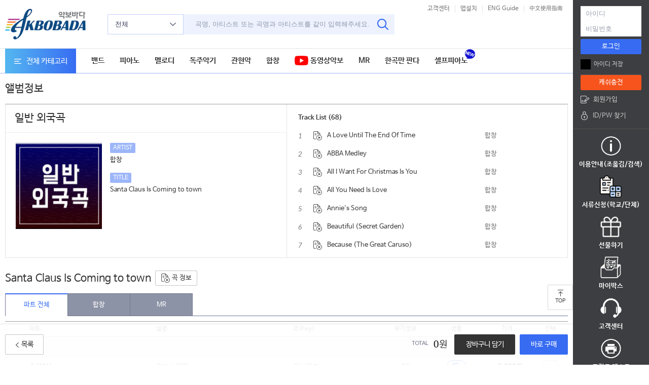

--- FILE ---
content_type: text/html;charset=UTF-8
request_url: https://www.akbobada.com/albumdetailedpage.html?albumID=46774&akboId=56533
body_size: 246425
content:








<meta http-equiv="X-UA-Compatible" content="IE=edge" />
<meta http-equiv="Content-Type" content="text/html; charset=utf-8" />
<meta name="title" content="앨범 : 일반 외국곡 }" />
<meta name="keywords" content="일반 외국곡 앨범 "/>
<meta name="description" content="일반 외국곡 앨범 상세정보입니다."  />
<meta name="classification" content="앨범"/>

<title>앨범정보 : 악보바다</title>

<!-- header.html include -->




<!DOCTYPE html PUBLIC "-//W3C//DTD XHTML 1.0 Transitional//EN" "http://www.w3.org/TR/xhtml1/DTD/xhtml1-transitional.dtd">
<html lang="ko" xmlns="http://www.w3.org/1999/xhtml">

<head>
<meta http-equiv="X-UA-Compatible" content="IE=edge" />
<link rel="icon" href="/favicon.ico"  type="image/x-icon" /> 
<link rel="shortcut icon" type="image/x-icon" href="/favicon.ico" />

<link rel="alternate"  media="only screen and (max-width: 640px)"  href="https://m.akbobada.com" />


<link href="https://fonts.googleapis.com/css?family=Lato:300,300i,400,400i,700,700i" rel="stylesheet" />


<script async src="https://www.googletagmanager.com/gtag/js?id=G-LWHD8L5MBH"></script>
<script>
  window.dataLayer = window.dataLayer || [];
  function gtag(){dataLayer.push(arguments);}
  gtag('js', new Date());

  gtag('config', 'G-LWHD8L5MBH');
</script>



<link rel="stylesheet" href="/akbobada/common/css/fonts.css" />


	<link rel="stylesheet" href="/akbobada/common/css/common.css?var=11" />



<!-- <script data-ad-client="ca-pub-7450807702424101" async src="https://pagead2.googlesyndication.com/pagead/js/adsbygoogle.js"></script> -->
<script type="text/javascript" src="/akbobada/common/js/googleAssay.js"></script>
<script type="text/javascript" src="/akbobada/common/js/jquery-1.8.1.min.js"></script>
<script type="text/javascript" src="/akbobada/common/js/slides.min.jquery.js"></script>
<link rel="stylesheet" href="/akbobada/common/css/slick.css" />
<script type="text/javascript" src="/akbobada/common/js/slick.min.js"></script>

<link rel="stylesheet" href="/akbobada/common/css/carousel.css" />
<script type="text/javascript" src="/akbobada/common/js/carousel.js?ver=3"></script>
<meta name="naver-site-verification" content="ddb3c3e069856c695b72c0ad490df660e6a8ef88" />
<meta name="naver-site-verification" content="49d7ed2f0e12ea8fed4af7ea4d4493e745e930aa" />

</head>


<!-- header include -->

<script type="text/javascript">

var clickGubun=0;
var backTime =0;
var backTime1 =0;
    
$(document).ready(function($) {	
	
	
	var size = {width: window.innerWidth || document.body.clientWidth, height: window.innerHeight || document.body.clientHeight}

	if(size.width < 1280){
		var resize = 1130 - (1280 - size.width);
		
		$('.container').height((resize*2)+"px");
		$('.container_wrap').width(resize+"px");
		$('.container_wrap').width(resize+"px");
		$('.container_wrap').css('float','left');
		$('.container_wrap').css('text-align','left');
		$('.container_wrap').height((resize*2)+"px");
		
		$('.cont_btns').width(resize+"px");
		$('.inner').width(resize+"px");
		$('.part_menu').width(resize+"px");
		$('.footer').width(resize+"px");
		$('.footer_sitemap').width(resize+"px");
		$('.footer_wrap').width(resize+"px");
		
		if(resize < 900){
			$('.tab_cont').width(resize+"px");
			$('.tab_cont').css('float','left');
		
			$('#col1').width("");
			$('#col3').width("");
			$('#col4').width("");
			$('#col5').width("");
			$('#col6').width("");
			$('#col7').width("");
			$('#col8').width("");
			
		}
	}
	
	
	
	
	
});
    
function addCart(mid){
	clickGubun ++;
        
	if(""==''){
    	alert("먼저 로그인 하셔야 됩니다.");
        loadLoginAgin();
        return false;
    }
        
    if( $("[name='partIds']:checked").attr("checked")!="checked"){
    	alert('구입하실 악보를 확인하시고 체크박스에 \n표시를 해주셔야 결재진행이 가능합니다.');
        return false;
    }
        
    if(clickGubun==1){
    	$("#form3").submit();	
    }    
}
    
    
function getArtistnames(akboId,artistname){
	var artname = $("#artist"+akboId).val();
    artname+=artistname+",";
    $("#artist"+akboId).attr("value",artname);
}
    
function getArtistnames1(akboId,artistname){
	var artname = $("#artist1"+akboId).val();
    artname+=artistname+",";
    $("#artist1"+akboId).attr("value",artname);
}
    
function searchArtistname(akboId){
	alert($("#artist"+akboId).val());
   	$("#artists").attr("value",$("#artist"+akboId).val());
}
    
function searchArtistname1(akboId){
    alert($("#artist1"+akboId).val());
    $("#artists1").attr("value",$("#artist1"+akboId).val());
}
    
function isShowAlbum(albumCount){	
	if(albumCount=='0')
    	$("#albumartist").hide();
}
        
function isExsitPart(partId){    
	var agt = navigator.userAgent.toLowerCase();
	var agtOs =navigator.appVersion;
	        
	var comW = window.screen.availHeight;
        
	if(agtOs.indexOf("Mac") != -1){
		comW = comW-10;
	}else{     
		if(agt.indexOf("chrome") != -1){
			comW = comW-60;
		}else{
			comW = comW-40;
		}	
	}
        
    window.open('pdf.html?partID='+partId+'&bought=0','pop_testpdf','top=0,left=0,width=820px, height='+comW+', resizable=yes scrollbars=yes');
}
    

function isAkboRight(gubun,obj,id){	
	
    
	if($(obj).attr("checked")=="checked"&& (gubun==1 || gubun=='Z ' || gubun=='Y ')){
		alert("선택하신 악보는 카피케어코리아와의 저작권 관리계약에 따라\n구입 후 1주일 동안 프린트 가능합니다.");
	}
}
       
function snsInsert(type){
	if(type ==1){
		var snsTitle = "http://www.akbobada.com/albumdetailedpage.html?albumID=46774";
		document.go_commentform.u.value = snsTitle;
		window.open('','recom','scrollbars=yes,status=no,toolbar=no,resizable=0,location=no,menu=no,width=600,height=300,left=400, top=250');
		document.go_commentform.action = "http://www.facebook.com/sharer.php?u=" +snsTitle;
		document.go_commentform.target = "recom";
		document.go_commentform.submit();
	}else if(type ==2){
		document.go_commentform.url.value="";
		var title = "일반 외국곡 앨범 | 악보바다가 추천해드립니다.  http://www.akbobada.com/albumdetailedpage.html?albumID=46774";
		document.go_commentform.text.value = title;
		window.open('','recom','scrollbars=yes,status=no,toolbar=no,resizable=0,location=no,menu=no,width=600,height=300,left=400, top=250');
		document.go_commentform.action = "https://twitter.com/intent/tweet?text="+title;
		document.go_commentform.target = "recom";
		document.go_commentform.submit();
	}else if(type ==3){
		window.open('','recom','scrollbars=yes,status=no,toolbar=no,resizable=0,location=no,menu=no,width=600,height=300,left=400, top=250');
		document.go_commentform.action = "http://me2day.net/posts/new";
		document.go_commentform.target = "recom";
		document.go_commentform.submit();
	}else if(type ==4){
		window.open('','recom','scrollbars=yes,status=no,toolbar=no,resizable=0,location=no,menu=no,width=600,height=350,left=400, top=250');
		document.go_commentform.action = "shareEmail.html?emailContent="+document.go_commentform.emailContent.value+"&url=http://www.akbobada.com/musicDetail.html?musicID=";
    // 	document.go_commentform.method = "POST";
		document.go_commentform.target = "recom";
		document.go_commentform.submit();
	}	 	
}
                
$(document).ready(function(){
    $("[id^=pg_]").removeClass("on");
    $("#pg_1").addClass("on");
});
var part_arr = new Array();

$(document).ready(function(){
    //키를 누르거나 떼었을때 이벤트 발생
    // ch_song_
    /* $("input").bind('keyup keydown',function(){
        inputNumberFormat(this);
    }); */
    
    $("[id^=chec_song]").on('click',function(){
        
        var price = $(this).attr("price");
        var total_price = 0;
        $("[id^=chec_song]").each(function(i){
            if($(this).is(":checked")){
                var price = $(this).attr("price");
                total_price += parseInt(price);
            }
        });

        $("#part_price_view").text(comma(total_price));
        
    });

    //입력한 문자열 전달
    function inputNumberFormat(obj) {
        obj.value = comma(uncomma(obj.value));
    }
        
    //콤마찍기
    function comma(str) {
        str = String(str);
        return str.replace(/(\d)(?=(?:\d{3})+(?!\d))/g, '$1,');
    }

    //콤마풀기
    function uncomma(str) {
        str = String(str);
        return str.replace(/[^\d]+/g, '');
    }

    //숫자만 리턴(저장할때)
    //alert(cf_getNumberOnly('1,2./3g')); -> 123 return
    function cf_getNumberOnly (str) {
        var len      = str.length;
        var sReturn  = "";

        for (var i=0; i<len; i++){
            if ( (str.charAt(i) >= "0") && (str.charAt(i) <= "9") ){
                sReturn += str.charAt(i);
            }
        }
        return sReturn;
    }
    
    //다음페이지로 넘어갈떄 체크된거 전부 없애기
    function unCheckAll(){
        $("[id^=chec_song]").prop("checked",false);
    }
});

$(document).ready(function(){
    $("[id^=pg_]").removeClass("on");
    $("#pg_1").addClass("on");
   
});

var part_arr = new Array();
function hideTrMenu(){

    if(b == "0"){
        $("#part_btr").hide();
    }
    if(p == "0"){
        $("#part_ptr").hide();
    }
    if(m == "0"){
        $("#part_mtr").hide();
    }
    if(o == "0"){
        $("#part_otr").hide();
    }
    if(c == "0"){
        $("#part_ctr").hide();
    }
    if(a == "0"){
        $("#part_atr").hide();
    }
    if(o == "0"){
        $("#part_otr").hide();
    }
    if(u == "0"){
        $("#part_utr").hide();
    }
    if(s == "0"){
        $("#part_str").hide();
       
    }
    if(z == "0"){
        $("#part_rtr").hide();
    }
    
}

function appendTr(tar){
   
    var html ="";
    var u_tar = tar.toUpperCase();
    
    if(tar == "b"){
        b = 0;
    }
    if(tar == "p"){
        p = 0;
    }
    if(tar == "m"){
        m = 0;
    }
    if(tar == "o"){
        o = 0;
    }
    if(tar == "c"){
        c = 0;
    }
    if(tar == "a"){
        a = 0;
    }
    if(tar == "u"){
        u = 0;
    }
    if(tar == "s"){
        s = 0;
    }
    if(tar == "z"){
        z = 0;
    }
   
    if(b == "1"){
       html += '<tr class="gubun_tr_B tit "  id="part_btr">';
       html += $("#part_btr").html();
       html +='</tr>'
    }
    if(p == "1"){
        html += '<tr class="gubun_tr_P tit "  id="part_ptr">';
        html += $("#part_ptr").html();
        html +='</tr>'
    }
    if(m == "1"){
        html += '<tr class="gubun_tr_M tit "  id="part_mtr">';
        html += $("#part_mtr").html();
        html +='</tr>'
    }
    if(o == "1"){
        html += '<tr class="gubun_tr_O tit "  id="part_otr">';
        html +=  $("#part_otr").html();
        html +='</tr>'
    }
    if(c == "1"){
        html += '<tr class="gubun_tr_C tit "  id="part_ctr">';
        html += $("#part_ctr").html();
        html +='</tr>'
    }
    if(a == "1"){
        html += '<tr class="gubun_tr_A tit "  id="part_atr">';
        html += $("#part_atr").html();
        html +='</tr>'
    }
   
    if(u == "1"){
        html += '<tr class="gubun_tr_U tit "  id="part_utr">';
        html += $("#part_utr").html();
        html +='</tr>'
    }
    if(s == "1"){
        html += '<tr class="gubun_tr_S tit "  id="part_str">';
        html += $("#part_str").html();
        html +='</tr>'
    
    }
    if(z == "1"){
        html += '<tr class="gubun_tr_Z tit "  id="part_ztr">';
        html += $("#part_ztr").html();
        html +='</tr>'
    }

    $(".gubun_"+u_tar+"").after(html);
 
    if(tar == "b"){
        b = 1;
    }
    if(tar == "p"){
        p = 1;
    }
    if(tar == "m"){
        m = 1;
    }
    if(tar == "o"){
        o = 1;
    }
    if(tar == "c"){
        c = 1;
    }
    if(tar == "a"){
        a = 1;
    }
    if(tar == "u"){
        u = 1;
    }
    if(tar == "s"){
        s = 1;
    }
    if(tar == "z"){
        z = 1;
    }
}
function movePart(target,tar){    
    
		if(target == "pg_10"){
	
			$("[id^=pg_]").removeClass("on");
			$("#"+target+"").addClass("on");
			
			$("#part_btr").hide();
			$("#part_ptr").hide();
			$("#part_mtr").hide();
			$("#part_str").hide();
			$("#part_otr").hide();
			$("#part_ctr").hide();
			$("#part_utr").hide();
			$("#part_rtr").hide();
			
			$(".gubun_B").hide();
			$(".gubun_P").hide();
			$(".gubun_M").hide();
			$(".gubun_O").hide();
			$(".gubun_C").hide();
			$(".gubun_S").hide();
			$(".gubun_U").hide();
			$(".gubun_R").hide();
			
			$(".gubun_B_sub").hide();
			$(".gubun_P_sub").hide();
			$(".gubun_M_sub").hide();
			$(".gubun_O_sub").hide();
			$(".gubun_C_sub").hide();
			$(".gubun_S_sub").hide();
			$(".gubun_U_sub").hide();
			$(".gubun_R_sub").hide();
			
			$("#mrInfoText").hide();
			$("#chorusInfoText").show();
			
			
		}else{
		var partClassDi = "";
		partClassDi = partClassDi.toLowerCase();
		if(partClassDi.indexOf('b') >-1 ){$("#part_btr").show();}
		if(partClassDi.indexOf('p') >-1 ){$("#part_ptr").show();}
		if(partClassDi.indexOf('m') >-1 ){$("#part_mtr").show();}
		if(partClassDi.indexOf('s') >-1 ){$("#part_str").show();}
		if(partClassDi.indexOf('o') >-1 ){$("#part_otr").show();}
		if(partClassDi.indexOf('c') >-1 ){$("#part_ctr").show();}
		if(partClassDi.indexOf('u') >-1 ){$("#part_utr").show();}
		if(partClassDi.indexOf('r') >-1 ){$("#part_rtr").show();}
		
		$(".gubun_B").show();
		$(".gubun_P").show();
		$(".gubun_M").show();
		$(".gubun_O").show();
		$(".gubun_C").show();
		$(".gubun_S").show();
		$(".gubun_U").show();
		$(".gubun_R").show();
		
		$(".gubun_B_sub").show();
		$(".gubun_P_sub").show();
		$(".gubun_M_sub").show();
		$(".gubun_O_sub").show();
		$(".gubun_C_sub").show();
		$(".gubun_S_sub").show();
		$(".gubun_U_sub").show();
		$(".gubun_R_sub").show();
		
	
		
		var html = $("#tbody").html();    
	    t_lower = tar.toLowerCase();

	    $("[id^=pg_]").removeClass("on");
	    $("#"+target+"").addClass("on");
	    
	    // tr 에 클래스 on 여부 확인
	    var trTarget = "part_" +tar.toLowerCase() + "tr";
	    
	    $("[id^=part_]").removeClass("on");
	    $("#"+trTarget+"").addClass("on");
	    $("[id^=part_] button").attr("title", "세부 파트 보기");
	    $("#"+trTarget+" button").attr("title", "세부 파트 닫기");
	  
	    $(".gubun_"+tar+"").show();
	    $("[class^=gubun]").each(function(){

			var id = $(this).attr("id");
			
			if(id == trTarget){
			   
			}else if(id != trTarget && id != undefined && id){
			    $(this).removeClass("on");
			}
		});
		$("[id^=s_]").each(function(){
			var id = $(this).attr("id");
			if(id =="s_"+tar || id == "s_"+tar+"_sub" || id == "s_M"){
			    $(this).show();
			}else{
			    $(this).hide();
			}
		});
		
		$('#mrInfoText').hide();
	    $(".gubun_"+tar+"_sub").show();
 if( tar == "all"){
	    	
	    	var mrCheck = $('#pg_9').is(':visible');
	    	if(mrCheck == true){
	    		$('#mrInfoText').show();	
	    	}
	    	$("[id^=part_]").addClass("on");
	        $("[class^=gubun_]").show();
	        hideTrMenu();
	        
	        
	        var tarLower = tar.toLowerCase();
	        
	        
	        $(".gubun_R").insertAfter("#part_All");
	    	$("#part_rtr").insertAfter("#part_All");
	        
	    	$(".gubun_U").insertAfter("#part_All");
	    	$("#part_utr").insertAfter("#part_All");
	    	
	    	$(".gubun_C").insertAfter("#part_All");
	    	$("#part_ctr").insertAfter("#part_All");
	    	
	    	$(".gubun_O").insertAfter("#part_All");
	    	$("#part_otr").insertAfter("#part_All");
	    	
	    	$(".gubun_S").insertAfter("#part_All");
	    	$("#part_str").insertAfter("#part_All");
	    	
	    	$(".gubun_M").insertAfter("#part_All");
	    	$("#part_mtr").insertAfter("#part_All");
	    	
	    	$(".gubun_P").insertAfter("#part_All");
	    	$("#part_ptr").insertAfter("#part_All");
	        
	    	$(".gubun_B").insertAfter("#part_All");
	    	$("#part_btr").insertAfter("#part_All");
	        
	    	
	    	
	    	
	        
	    } else if(tar == "R") {
	    	$('#mrInfoText').show();
	    	$('#part_mtr').addClass("on");
	    	$("#part_mtr button").attr("title", "세부 파트 닫기");
	    	
	    	$(".gubun_R").insertAfter("#part_All");
	    	$("#part_rtr").insertAfter("#part_All");
			
	    	
	    } else{
	    	$('#part_mtr').addClass("on");
	    	$("#part_mtr button").attr("title", "세부 파트 닫기");
	    	
	    	var tarLower = tar.toLowerCase();
	    	$(".gubun_"+tar).insertAfter("#part_All");
	    	$("#part_"+tarLower+"tr").insertAfter("#part_All");
	    }
		
		
	}
	

}

function part_toggle(t){
    var target = t;
    
    var trTarget = "part_"+target.toLowerCase() +"tr";
    if( $("#"+trTarget+"").hasClass("on") ){
        $("#"+trTarget+"").removeClass("on");
        $("#"+trTarget+" button").attr("title","세부 파트 보기");
        $("[class^=gubun_"+target+"]").toggle();
    }else{
        $("#"+trTarget+"").addClass("on");
        $("#"+trTarget+" button").attr("title","세부 파트 닫기");
        $("[class^=gubun_"+target+"]").toggle();
    }
}

var backTime =0;
var backTime1 =0;

function selCart32(mid){
	var a = "";
	$("input[name='partIds']:checkbox:checked").each(function(){ 
		a += $(this).attr("value");
	}) ;
	if(mid==undefined ||  mid==''){
		alert("먼저 로그인 하셔야 됩니다！");
		loadLoginAgin();
	}else if(a == ""){
		alert("곡이 선택되지 않았습니다.\n구매하고자 하는 컨텐츠를 체크하신 후\n[장바구니 담기] 혹은 [바로구매]를 클릭해주시기 바랍니다.");
		return false;
	}else{
        var price = "";
        $("[id^=chec_song]").each(function(){
            if($(this).is(":checked")){
                price = $(this).attr("price");
                if(price == 0){
                  
                }
            }
        });
		var partId = "";
 		$("input[name='partIds']:checked").each(function(){
 			partId+= $(this).val()+","; 
         });
 	
 		var d = new Date();
 		backTime1 = d.getHours()+""+d.getMinutes()+""+d.getSeconds();
 		
 		if( (backTime1 - backTime) >1 ){	
 			$.ajax({
 				type : "POST",
 				url : "/mypage/savewish32.html",
 				data : {partId: partId },
 				dataType : "json",
 				error : function() {
 				},
 				success : function(data) {
 					$("#wishCnt32").html("("+data+")");
 					$("#wishStr").html("("+data+")");
 					$("#bucket_in").fadeIn(10);
 					$("#bucket_in").fadeOut(4000);
 				}
 			});
	 		backTime = backTime1;
 		}
	}	
}


</script>

<body>
	<div id="wrap">
		<div id="skip_nav">
			<ul>
				<li><a href="#gnb">메뉴</a></li>
				<li><a href="#aside">내정보</a></li>
				<li><a href="#container">본문</a></li>
				<li><a href="#footer">하단정보</a></li>
			</ul>
		</div>
		<!-- header gnb -->
        







<meta http-equiv="X-UA-Compatible" content="IE=edge" />
<script type="text/javascript" src="https://wcs.naver.net/wcslog.js"> </script>
<script type="text/javascript" src="/akbobada/common/js/slides.min.jquery.js"></script>
<script type="text/javascript" src="/akbobada/common/js/cookie.js"></script>
<script type="text/javascript" src="/akbobada/common/js/script.js"></script>
<script type="text/javascript" src="/akbobada/common/js/initMoving.js"></script>
<script type="text/javascript" src="/akbobada/common/js/googleAssay2.js"></script>
<script type="text/javascript" src="/akbobada/common/js/jquery.alsEN-1.0.js?var=13"></script>
<script type="text/javascript" src="/akbobada/common/js/jquery.alsEN-1.0.min.js?var=13"></script>
<link rel="stylesheet" href="/akbobada/common/css/als_demo.css?var=1" />



<script type="text/javascript" src="/akbobada/common/js/konanSearch/jquery-ui-1.9.2.custom.js"></script>
<script type="text/javascript" src="/akbobada/common/js/konanSearch/jquery.konan.sf-ko.js"></script>
<script type="text/javascript" src="/akbobada/common/js/konanSearch/jquery.konan.sf.js"></script>




<script type="text/javascript">


    var scale = 1;

    function zoomIn(){
        scale *= 1.2;
        zoom();
    }

    function zoomOut(){
        scale /= 1.2;
        zoom();
    }

    function zoom(){

        document.body.style.zoom = scale;
    }



    function searchId(){
        window.location.href = '/member/idSearch.html';
    }

    var vpath="";
    var timeout         = 500;
    var closetimer		= 0;
    var ddmenuitem      = 0;

    function jsddm_open()
    {	jsddm_canceltimer();
        jsddm_close();
        ddmenuitem = $(this).find('ul').eq(0).css('visibility', 'visible');}

    function jsddm_close()
    {	if(ddmenuitem) ddmenuitem.css('visibility', 'hidden');}

    function jsddm_timer()
    {	closetimer = window.setTimeout(jsddm_close, timeout);}

    function jsddm_canceltimer()
    {	if(closetimer)
    {	window.clearTimeout(closetimer);
        closetimer = null;}}

    $(document).ready(function()
    {	$('#jsddm > li').bind('mouseover', jsddm_open);
        $('#jsddm > li').bind('mouseout',  jsddm_timer);
    });

    document.onclick = jsddm_close;

    //use for menu mouseover .etc
    var now_set = '0';
    function pressNavMenu(str){
        if(now_set != str){
            now_set = str;
            $('.sNavi').slideUp();
            $('#subm'+str).stop(true, true).slideDown(300);
        }
    }

    function showPrice(price){
        if(price==3000){
            document.getElementById("strong").innerHTML=formatCurrencyTenThou(3000);
            document.getElementById("price1").innerHTML=formatCurrencyTenThou(3000);
            document.getElementById("price2").innerHTML=0;
            document.getElementById("price3").innerHTML=formatCurrencyTenThou(3000);
        }else{
            document.getElementById("price1").innerHTML= formatCurrencyTenThou((price-0)*10/11);
            document.getElementById("price2").innerHTML=  formatCurrencyTenThou((price-0)/11);
            document.getElementById("price3").innerHTML=   formatCurrencyTenThou(price/11*10);
            document.getElementById("strong").innerHTML= formatCurrencyTenThou((price-0)*10/11 );
        }
    }

    /**
     * Numeric format into form
     */
    function formatCurrencyTenThou(num) {
// 		alert("num: "+num);
        num = num.toString().replace(/$|\,/g,'');
        if(isNaN(num))
            num = "0";
        sign = (num == (num = Math.abs(num)));
        num = Math.floor(num*10+0.50000000001);
        cents = num%10;
        num = Math.floor(num/10).toString();
        for (var i = 0; i < Math.floor((num.length-(1+i))/3); i++)
            num = num.substring(0,num.length-(4*i+3))+','+
                num.substring(num.length-(4*i+3));
        return (((sign)?'':'-') + num);
    }

    function setTopMenuCss(gubun){
        if(gubun==1)
            $("#topMenu1").attr("class","on");
        else if(gubun==2)
            $("#topMenu2").attr("class","on");
        else if(gubun==3)
            $("#topMenu3").attr("class","on");
        else if(gubun==4)
            $("#topMenu4").attr("class","on");
        else
            $("#topMenu0").attr("class","on");
    }

    function isManager(code){
        if(code==9){
            $("#mauth1").css("display","block");
            $("#mauth2").css("display","block");
            $("#mauth3").css("display","block");
        }else if(code==1||code==''){
            $("#mauth1").css("display","none");
            $("#mauth2").css("display","none");
            $("#mauth3").css("display","none");
        }
    }


    // 	$(function() {
    // 		var ksf_ip = "http://218.153.6.24:7612";
    // 		// 자동완성
    // 		$("#keyword").autocomplete({
    // 			source: ksf_ip + "/ksf/api/suggest?target=complete"
    // 			,mode: "sc" 		// t / s / e / c
    // 			,domain_no:0	// t:0, sce:1
    // 			,max_count:100
    // 		});

    // 		/* $("#kwd").on("autocompleteselect", function(event, ui) {
    // 			$("#kwd").val(ui.item[0]);
    // 			$("form[name=topSearchForm]").submit();
    // 		}); */
    // 	});


    function akboInfo(akboId, partId) {
        if(partId == undefined) {
            window.open(vpath+'/lyricDetail.html?recommend=' + akboId, '가사보기', 'scrollbars=no, status=no, toolbar=no, resizable=0, location=no, menu=no, width=420, height=600');
        }
        else {
            window.open(vpath+'/lyricDetail.html?recommend=' + akboId + "&&partid=" + partId, '가사보기', 'scrollbars=no, status=no, toolbar=no, resizable=0, location=no, menu=no, width=420, height=600');
        }
    }

    function setOstTag(gubun,ostId){
        if(gubun=='01'){
            $("#ostName"+ostId).append("드라마명");
            $("#ostMaker"+ostId).append("방송사");
            $("#ostCharactor"+ostId).append("출연자");
            $("#issueYear"+ostId).append("제작년도 ");
        }else if(gubun=='02'){
            $("#ostName"+ostId).append("영화명");
            $("#ostMaker"+ostId).append("감독");
            $("#ostCharactor"+ostId).append("배우");
            $("#issueYear"+ostId).append("개봉일");
        }else if(gubun=='03'){
            $("#ostName"+ostId).append("게임명");
            $("#ostMaker"+ostId).append("제작사");
            $("#ostCharactor"+ostId).append("캐릭터");
            $("#issueYear"+ostId).append("제작년도");
        }else if(gubun=='04'){
            $("#ostName"+ostId).append("애니메이션명");
            $("#ostMaker"+ostId).append("방송사");
            $("#ostCharactor"+ostId).append("캐릭터");
            $("#issueYear"+ostId).append("제작년도");
        }else if(gubun=='05'){
            $("#ostName"+ostId).append("광고명");
            $("#ostMaker"+ostId).append("광고주");
            $("#ostCharactor"+ostId).append("광고모델");
            $("#issueYear"+ostId).append("제작년도");
        }else if(gubun=='06'){
            $("#ostName"+ostId).append("그외");
            $("#ostMaker"+ostId).append("방송/제작사");
            $("#ostCharactor"+ostId).append("출연자");
            $("#issueYear"+ostId).append("제작년도");
        }else if(gubun=='07'){
            $("#ostName"+ostId).append("뮤지컬명");
            $("#ostMaker"+ostId).append("제작사");
            $("#ostCharactor"+ostId).append("배우");
            $("#issueYear"+ostId).append("제작년도");
        }else if(gubun=='08'){
            $("#ostName"+ostId).append("방송명");
            $("#ostMaker"+ostId).append("방송사");
            $("#ostCharactor"+ostId).append("출연자");
            $("#issueYear"+ostId).append("제작년도");
        }
    }

    function getVodLeovel(vodLevel){
        if(vodLevel=='1')
            return '중급';
        else if(vodLevel=='0')
            return '초급';
        else if(vodLevel=='2')
            return '고급';
    }

    //show secondary menu list,when mouse move in
    function BpressNavMenu(s)
    {
        $(".ssNavi").hide();
        $("#ssub"+s).show();
    }
    //when mouse move out,hide its sec menu
    function BhideNavMenu(s)
    {
        if(s=='0')
            $(".ssNavi").hide();
        else
            $("#ssub"+s).hide();
    }
    var tp="";
    //show Score
    function showScore(){
        if($("#scorediv").length>0){
            $("#scoreImg").attr("src",tp+"/akbobada/images/common/ico/btn_arr.gif");
            $("#scorediv").remove();
        }else{
            $("#scoreImg").attr("src",tp+"/akbobada/images/common/ico/btn_up.gif");
            //$("body:eq(0)").append("<div id='scorediv' style='width:254px;position:absolute;top:25px;right:20%;z-index:99999;'></div>");
            $("#score").append("<div id='scorediv' style='width:254px;position:absolute;top:25px;right:20%;z-index:99999;'></div>");
        }
        $("#scorediv").load("/showScore.html");
    }

    $(document).ready(function(){
        var mid = '';
        var mState = getCookie("mState");
        //The user has quit
        if("2"==mState){
            if (confirm("귀하의 아이디("+mid+")는 탈퇴대기 상태입니다.\r\n탈퇴대기 해제 또는 재이용을 원하시면\r\확인 버튼을 눌러주세요. \r\n문의사항이 있으시면 고객센터로 연락주세요\r\n(해당 아이디로는 재가입이 불가능합니다)")){
                delCookie("mState");
                window.location.href="/my_retreat.html";
            }else{
                delCookie("mState");
                window.location.href="/j_spring_security_logout";
            }
        }else{
            var mcertification = getCookie("mcertification");
// 		if(mcertification=="N"){
            
// 		}
            delCookie("mcertification");

            //Whether to use the temporary password to log in
            // var flag = getCookie("prompt");
            //	if(flag=="Y"){
            // window.showModalDialog('/member/temporaryPwd.html',"", 'dialogWidth:380px;dialogHeight:220px;scroll:no;resizable:no');
            //		window.open('/member/temporaryPwd.html', '', 'scrollbars=no, status=no, toolbar=no, resizable=0, location=no, menu=no, top=300,left=500,width=380,height=220');
            //		delCookie("temporaryPwd");
            //		delCookie("prompt");
            //	}
            //Whether to use the temporary password to log in
            var flag = "";
            if(flag!=""){
                if( flag.split(",")[0]=="Y" &&  flag.split(",")[1]==""){
                    window.open('/member/temporaryPwd.html', '', 'scrollbars=no, status=no, toolbar=no, resizable=0, location=no, menu=no, top=300,left=500,width=380,height=220');
                }
            }
        }
    });
    function goauthentication(){
        window.location.href="/mypage/my_certification.html";
    }
    function changeinfo(){
        window.location.href="/mypage/my_m.html";
    }

    function total_menu(id){
        var $target = $("#"+id+"");
        if($target.hasClass("on")){
            $target.removeClass("on");
            $(".all_menu").hide();
        }else{
            $target.addClass("on");
            $(".all_menu").show();
        }
    }

    function searchList1(){
        var secWord = $("#keyword").val();

        var aig1 = '<';
        var aig2 = '>';

        var secWord32 = $("#keyword").val();
        secWord32 = secWord32.replace(/ /gi, "");

        if(secWord32 == "한곡만판다"){
            window.location.href="/OneSongAkboList.html";
            return false;
        }


        secWord =  secWord.replace(/(^\s*)|(\s*$)/g, "");
        if(secWord=='')
        {
            alert("검색어를 입력해 주십시요");
            $("#keyword").val("");
            $("#keyword").focus();
            return;
        }else{
// 			localStorage.setItem("searchWord1212",secWord);
            sub();
        }

    }

    function closeVod(){
        alert("서비스 준비중입니다. 감사합니다.");
        return false;
    }

    function goCategory(url, isTargetUrl){
        if(""!==""){
            window.location.href=""+url;
        }else{
            alert("먼저 로그인 하셔야 합니다.");
            if(isTargetUrl !== undefined){
                loadLoginAgin(url);
            }
            else {
                loadLoginAgin('');
            }
        }
    }

    function strEllipsis(str, limit){
        if(str == null || str == undefined){
            return "";
        }

        if(str.length > limit){
            str = str.substring(0,limit);
            str = str + "...";
        }

        return str;
    }

</script>
<script type="text/javascript" src="/akbobada/common/js/gnbscript.js?var=22"></script>
<header id="header" class="header">
    <div class="header_inner">
        <div class="logo"><a href="/mainIndex.html"><img src="/akbobada/common/images/img_header_logo.png" alt="악보바다" /></a></div>
        <div class="h_search input_group">
            <div class="dropdown_area">
                <!-- 드롭다운메뉴 보이는 클래스 : on -->
                <button type="button" class="btn_dropdown" id="dropDown" onclick="javascript:$(this).toggleClass('on');"  > 전체  <i class="ico ico_down"></i></button>
                <!-- 드롭다운 메뉴 -->
                <div class="dropdown_menu" style="width: 180px; height: 400px;" onmouseleave="javascript:$('#dropDown').removeClass('on');">
                    <ul class="list">
                        <li><a style="cursor: pointer;" onclick="searchCtegorySelect('90', '전체');" class="btn_dm">전체</a></li>
                        <li>
                            <a style="cursor: pointer;" onclick="searchCtegorySelect32('1');" class="btn_dm"><span class="badge b_c_sty01">B</span>밴드 <font size="1"><span id="thega1">▲</span></font> </a>
                            <div class="sub_menu" id="bsCategory" >
                                <ul class="list">
                                    <li><a style="cursor: pointer;" onclick="searchCtegorySelect('01', '기타');" class="btn_dm">- 기타, 통기타</a></li>
                                    <li><a style="cursor: pointer;" onclick="searchCtegorySelect('02', '베이스');" class="btn_dm">- 베이스</a></li>
                                    <li><a style="cursor: pointer;" onclick="searchCtegorySelect('03', '드럼');" class="btn_dm">- 드럼</a></li>
                                    <li><a style="cursor: pointer;" onclick="searchCtegorySelect('08', '드럼-쉬워요');" class="btn_dm">- 드럼-쉬워요</a></li>
                                    <li><a style="cursor: pointer;" onclick="searchCtegorySelect('04', '건반');" class="btn_dm">- 건반</a></li>
                                    <!-- 											<li><a style="cursor: pointer;" onclick="searchCtegorySelect('05', '통기타');" class="btn_dm">- 통기타</a></li> -->
                                    <li><a style="cursor: pointer;" onclick="searchCtegorySelect('06', '우쿨렐레');" class="btn_dm">- 우쿨렐레</a></li>
                                </ul>
                            </div>
                        </li>
                        <li>
                            <a style="cursor: pointer;" onclick="searchCtegorySelect32('2');" class="btn_dm"><span class="badge b_c_sty01">P</span>피아노 <font size="1"><span id="thega2">▼</span></font></a>
                            <div class="sub_menu" id="psCategory" style="display: none;">
                                <ul class="list">
                                    <li><a style="cursor: pointer;" onclick="searchCtegorySelect('11', '피아노');" class="btn_dm">- 피아노2단, 3단</a></li>
                                    <li><a style="cursor: pointer;" onclick="searchCtegorySelect('14', '피아노-쉬워요');" class="btn_dm">- 피아노-쉬워요</a></li>
                                    <li><a style="cursor: pointer;" onclick="searchCtegorySelect('16', '연탄곡');" class="btn_dm">- 연탄곡</a></li>
                                </ul>
                            </div>
                        </li>
                        <li>
                            <a style="cursor: pointer;" onclick="searchCtegorySelect('15', '멜로디');" class="btn_dm"><span class="badge b_c_sty01">M</span>멜로디</a>

                        </li>
                        <li>
                            <a style="cursor: pointer;" onclick="searchCtegorySelect32('4');" class="btn_dm"><span class="badge b_c_sty01">S</span>독주악기 <font size="1"><span id="thega4">▼</span></font></a>
                            <div class="sub_menu" id="ssCategory" style="display: none;">
                                <ul class="list">
                                    <li><a style="cursor: pointer;" onclick="searchCtegorySelect('20', '하모니카');" class="btn_dm">- 하모니카</a></li>
                                    <li><a style="cursor: pointer;" onclick="searchCtegorySelect('21', '관악기');" class="btn_dm">- 관악기</a></li>
                                    <li><a style="cursor: pointer;" onclick="searchCtegorySelect('22', '현악기');" class="btn_dm">- 현악기</a></li>
                                    <li><a style="cursor: pointer;" onclick="searchCtegorySelect('28', '국악기');" class="btn_dm">- 국악기</a></li>
                                </ul>
                            </div>
                        </li>
                        <li>
                            <a style="cursor: pointer;" onclick="searchCtegorySelect32('5');" class="btn_dm"><span class="badge b_c_sty01">O</span>관현악 &amp; 실내악 <font size="1"><span id="thega5">▼</span></font></a>
                            <div class="sub_menu" id="osCategory" style="display: none;">
                                <ul class="list">
                                    <li><a style="cursor: pointer;" onclick="searchCtegorySelect('25', '3중주');" class="btn_dm">- 3중주</a></li>
                                    <li><a style="cursor: pointer;" onclick="searchCtegorySelect('26', '4중주');" class="btn_dm">- 4중주</a></li>
                                    <li><a style="cursor: pointer;" onclick="searchCtegorySelect('23', '5중주 이상(편성)');" class="btn_dm">- 5중주 이상(편성)</a></li>
                                    <li><a style="cursor: pointer;" onclick="searchCtegorySelect('29', 'Etc');" class="btn_dm">- etc</a></li>
                                </ul>
                            </div>
                        </li>
                        <li>
                            <a style="cursor: pointer;" onclick="searchCtegorySelect32('6');" class="btn_dm"><span class="badge b_c_sty01">C</span>합창 <font size="1"><span id="thega6">▼</span></font></a>
                            <div class="sub_menu" id="csCategory" style="display: none;">
                                <ul class="list">
                                    <li><a style="cursor: pointer;" onclick="searchCtegorySelect('43', '혼성');" class="btn_dm">- 혼성</a></li>
                                    <li><a style="cursor: pointer;" onclick="searchCtegorySelect('42', '여성');" class="btn_dm">- 여성</a></li>
                                    <li><a style="cursor: pointer;" onclick="searchCtegorySelect('41', '남성');" class="btn_dm">- 남성</a></li>
                                    <li><a style="cursor: pointer;" onclick="searchCtegorySelect('44', '아카펠라');" class="btn_dm">- 아카펠라</a></li>
                                </ul>
                            </div>
                        </li>
                        <li><a style="cursor: pointer;" onclick="searchCtegorySelect('31', 'MR');" class="btn_dm">MR</a></li>
                        <li><a style="cursor: pointer;" onclick="searchCtegorySelect('M1', '동영상악보');" class="btn_dm">동영상악보</a></li>
                    </ul>
                </div>
            </div>
            <form id="searchFrm" method="GET" action="/searchAll.html" name="searchFrm">
                <div class="search_input">
                    <input type="text" class="input_text" id="keyword" autocomplete="off"  name="searchKeyword" onkeypress="if(event.keyCode==13){javascript:searchList1(); return false;}" value="" placeholder="곡명, 아티스트 또는 곡명과 아티스트를 같이 입력해주세요." maxlength="40"/>
                    <button type="button" class="btn_icon btn_search" onclick="sub()" ><i class="ico ico_search_b"></i></button>
                    <input type="hidden" name="searchFlag" value="10" id="searchFlag" value="0"/>
                    <input type="hidden" name="searchSecod" value="" id="searchSecod"/>
                    <input type="hidden" name="viewFlag" id="viewFlag" value="null"/>
                    <input type="hidden" name="artistOrderBy" id="artistOrderBy" value="null"/>
                    <input type="hidden" name="searchSelect" id="searchSelect" value="null"/>
                    <input type="hidden" name="searchSelectName" id="searchSelectName" value="null"/>
                </div>
            </form>
        </div>
        <div class="h_btns" style="width: 300px;">
            <div class="lang_btns">
                <ul>




                    <li><a href="/cscenter/cscenter.html" class="btn_n btn_txt btn_s">고객센터</a></li>
                    <li><a href="/applicationInfo1.html" class="btn_n btn_txt btn_s">앱설치</a></li>
                    <li><a href="/englishGuide.html" class="btn_n btn_txt btn_s">ENG Guide</a></li>
                    <li><a href="/chineseGuide.html" class="btn_n btn_txt btn_s">中文使用指南</a></li>

                </ul>

                <script>
                    $(document).ready(function(){

                        $('#lista2').show();

                        $("#lista2").als({
                            visible_items: 1,
                            scrolling_items: 1,
                            orientation: "vertical",
                            circular: "no",
                            autoscroll: "yes"
                        });


                    });
                </script>























            </div>





            <!-- 					<a href="#!" class="btn_event"> -->
            
            <!-- 					</a> -->
        </div>
    </div>
    <!-- 메뉴 -->
    <div id="gnb" class="gnb">
        <div class="inner">
            <div class="all_menu_wrap">
                <!-- 전체메뉴 보이는 클래스 : on -->
                







<!-- 전체메뉴 보이는 클래스 : on -->
	        <button type="button" class="btn_n btn_icon btn_all_menu" id="t_cate" onclick='total_menu(this.id);'><i class="ico ico_menu"></i>전체 카테고리</button>
	        <div class="all_menu">
	            <div class="inner">
	                <button type="button" class="btn_icon btn_close" onclick='javascript:$("#t_cate").removeClass("on");'><i class="ico ico_close_s"></i></button>
	                <ul class="list">
	                    <li>
							<dl>
								<dt class="tit"><a href="/part_g_view.html?catCode=B&groupCode=001" class="btn_sitemap">밴드</a></dt>
								<dd class="sub_menu">
									<ul class="list">
										<li><a href="/part_g_view.html?catCode=B&groupCode=01">기타</a></li>
										<li><a href="/part_g_view.html?catCode=B&groupCode=02">베이스</a></li>
										<li><a href="/part_g_view.html?catCode=B&groupCode=03">드럼</a></li>
										<li><a href="/part_g_view.html?catCode=B&groupCode=04">건반</a></li>
										<li><a href="/part_g_view.html?catCode=B&groupCode=05">통기타</a>&nbsp;&nbsp;/&nbsp;&nbsp;<a href="/part_g_view.html?catCode=B&groupCode=06">우쿨렐레</a></li>
									</ul>
								</dd>
							</dl>
	                    </li>
	                    <li style="max-height: 125px;">
	                        <dl>
	                            <dt class="tit"><a href="/part_g_view.html?catCode=M&groupCode=15" class="btn_sitemap">멜로디</a></dt>
	                            <dd class="sub_menu">
	                                <ul class="list">
	                                    <li><a href="/part_g_view.html?catCode=M&groupCode=15">멜로디</a></li>
	                                    <li><a href="/part_g_view.html?catCode=M&groupCode=18">멜로디-큰가사</a></li>
	                                    <li><a href="/part_g_view.html?catCode=M&groupCode=48">멜로디-숫자&계이름</a></li>

	                                </ul>
	                            </dd>
	                        </dl>
	                    </li>
	                    <li style="max-height: 205px;">
							<dl>
								<dt class="tit"><a href="/part_g_view.html?catCode=P&groupCode=112" class="btn_sitemap">피아노</a></dt>
								<dd class="sub_menu">
									<ul class="list">
										<li><a href="/part_g_view.html?catCode=P&groupCode=12">피아노3단</a></li>
										<li><a href="/part_g_view.html?catCode=P&groupCode=11">피아노2단</a></li>
										<li><a href="/part_g_view.html?catCode=P&groupCode=14">피아노-쉬워요</a></li>
										<li><a href="/part_g_view.html?catCode=P&groupCode=16">연탄곡</a></li>
										<li><a href="/part_g_view.html?catCode=M&groupCode=46">셀프피아노</a></li>
									</ul>
								</dd>
							</dl>
	                    </li>
	                    <li style="max-height: 125px;">
							<dl>
								<dt class="tit"><a href="/part_g_view.html?catCode=S&groupCode=200" class="btn_sitemap">독주악기</a></dt>
								<dd class="sub_menu">
									<ul class="list">
										<li><a href="/part_g_view.html?catCode=S&groupCode=20">하모니카</a></li>
										<li><a href="/part_g_view.html?catCode=S&groupCode=22">현악기</a></li>
										<li><a href="/part_g_view.html?catCode=S&groupCode=21">관악기</a></li>
 										<li><a style="cursor: pointer;" onclick="javascript:alert('서비스 준비중입니다.');">국악기</a></li>
									</ul>
								</dd>
							</dl>
	                    </li>
	                    <li>
							<dl>
								<dt class="tit"><a href="/part_g_view.html?catCode=O&groupCode=205" class="btn_sitemap">관현악</a></dt>
								<dd class="sub_menu">
									<ul class="list">
										<li><a href="/part_g_view.html?catCode=O&groupCode=25">3중주</a></li>
										<li><a href="/part_g_view.html?catCode=O&groupCode=26">4중주</a></li>
										<li><a href="/part_g_view.html?catCode=O&groupCode=23">5중주이상(편성)</a></li>
										<li><a style="cursor: pointer;" onclick="javascript:alert('서비스 준비중입니다.');">Etc</a></li>
									</ul>
								</dd>
							</dl>
	                    </li>
	                    <li>
	                        <dl>
	                            <dt class="tit"><a href="/part_g_view.html?catCode=C&groupCode=81" class="btn_sitemap">합창</a></dt>
	                            <dd class="sub_menu">
	                                <ul class="list">
	                                    <li><a href="/part_g_view.html?catCode=C&groupCode=43">혼성</a></li>
										<li><a href="/part_g_view.html?catCode=C&groupCode=42">여성</a></li>
										<li><a href="/part_g_view.html?catCode=C&groupCode=41">남성</a></li>
										<li><a href="/part_g_view.html?catCode=C&groupCode=44">아카펠라</a></li>
	                                </ul>
	                            </dd>
	                        </dl>
	                    </li>
	                    <li>
	                        <dl>
	                            <dt class="tit"><a href="/AkboMasterList.html?groupCode=M0&catCode=U" class="btn_sitemap">동영상악보</a></dt>
	                            <dd class="sub_menu">
	                                <ul class="list">
	                                	<li><a href="/pianoAkboMasterList.html?catCode=U&groupCode=M1">피아노마스터</a></li>
	                                    <li><a href="/guitarAkboMasterList.html?catCode=U&groupCode=M2">기타마스터</a></li> 
	                                </ul>
	                            </dd>
	                        </dl>
	                    </li>
	                    <li>
	                    	<dl>
	                            <dt class="tit"><a href="/mrlist.html" class="btn_sitemap">MR</a></dt>
	                            <dd class="sub_menu">
	                                <ul class="list">
	                                    <li><a href="/mrlist.html">MR</a></li>
	                                </ul>
	                            </dd>
	                        </dl>
	                    </li>
	                    <li>
							<dl>
								<dt class="tit"><a href="/OSTMain.html?gubun=0&ostGubun=00" class="btn_sitemap">OST</a></dt>
								<dd class="sub_menu">
									<ul class="list">
										<li><a href="/OSTMain.html?gubun=1&ostGubun=01">드라마</a></li>
										<li><a href="/OSTMain.html?gubun=2&ostGubun=02">영화/뮤지컬</a></li>
										<li><a href="/OSTMain.html?gubun=3&ostGubun=04">애니메이션/게임</a></li>
										<li><a href="/OSTMain.html?gubun=4&ostGubun=08">방송/CF</a></li>
									</ul>
								</dd>
							</dl>
	                    </li>
	                    <li>
	                        <dl>
	                            <dt class="tit"><a href="/genre_view.html?genreCode=001&itemGubun=001" class="btn_sitemap">장르</a></dt>
	                            <dd class="sub_menu">
	                                <ul class="list">
	                                    <li><a href="/genre_view.html?genreCode=01&itemGubun=01">연주곡</a></li>
	                                    <li><a href="/genre_view.html?genreCode=02&itemGubun=02">CCM</a></li>
	                                    <li><a href="/genre_view.html?genreCode=03&itemGubun=03">클래식</a></li>
	                                    <li><a href="/genre_view.html?genreCode=04&itemGubun=04">성인가요</a></li>
	                                    <li><a href="/genre_view.html?genreCode=05&itemGubun=05">동요</a></li>
	                                </ul>
	                            </dd>
	                        </dl>
	                    </li>
	                </ul>
	                <ul class="list2" style="height: 110px;">
	                    <li><div class="tit" style="height: 35px; line-height: 35px;"><a href="/getPopularityPart.html" class="btn_sitemap">인기악보</a></div></li>
	                    <li><div class="tit" style="height: 35px; line-height: 35px;"><a href="/newscore.html" class="btn_sitemap">최신악보</a></div></li>
	                    <li><div class="tit" style="height: 35px; line-height: 35px;"><a href="/event/akboBookList.html" class="btn_sitemap">악보집</a></div></li>
	                    <li><div class="tit" style="height: 35px; line-height: 35px;"><a href="/cscenter/cscenter.html" class="btn_sitemap">고객센터</a></div></li>
						<li><div class="tit" style="height: 35px; line-height: 35px;"><a href="/keyTransInfo.html" class="btn_sitemap">조옮김</a></div></li>
						<li><div class="tit" style="height: 35px; line-height: 35px;"><a href="/cscenter/score_s.html" class="btn_sitemap">주문제작</a></div></li>
	                </ul>





	            </div>
	        </div>
            </div>

            <div class="gnb_list">
                <ul class="list">
                    <li><a href="/part_g_view.html?catCode=B&groupCode=001" class="btn_menu" id="tab_piano_B">밴드</a></li>
                    <li><a href="/part_g_view.html?catCode=P&groupCode=112" class="btn_menu" id="tab_piano_P">피아노</a></li>
                    <li><a href="/part_g_view.html?catCode=M&groupCode=15" class="btn_menu" id="tab_melody_M">멜로디</a></li>
                    <li><a href="/part_g_view.html?catCode=S&groupCode=200" class="btn_menu" id="tab_solo_S">독주악기</a></li>
                    <li><a href="/part_g_view.html?catCode=O&groupCode=205" class="btn_menu" id="tab_orchestra_O">관현악</a></li>
                    <li><a href="/part_g_view.html?catCode=C&groupCode=81" class="btn_menu" id="tab_chorus_C">합창</a></li>
                    <li><a href="/AkboMasterList.html?groupCode=M0&catCode=U" class="btn_menu" id="tab_mov_U"><img style="padding-bottom: 2px;" src="/akbobada/common/images/etc/main_youtube2.png" alt="유튜브" />&nbsp;동영상악보</a></li>
                    <li><a href="/mrlist.html" class="btn_menu" id="tab_mr">MR</a></li>
                    <li><a href="/OneSongAkboList.html" class="btn_menu" id="tab_oneSong">한곡만 판다</a></li>
                    <li><a href="/selfPianoList.html" class="btn_menu" id="tab_self" style="background-image: url('/akbobada/common/images/img_self_piano_bg.png'); no-repeat;">셀프피아노</a></li>
                    <!-- 							<img width="125px;" src="http://www.akbobada.com/home/akbobada/archive/popup/20201106132748.png" alt="유튜브" /> -->
                    <!-- 							멜로디 +셀피 반주 -->


                </ul>
                <script>
                    function pathOnClass(){
                        var catCode = "";
                        $("[id^=tab_]").removeClass("on");
                        $('[id$=_'+catCode+']').addClass("on");
                    }
                    $(document).ready(function(){
                        var catCode = "";
                        $("[id^=tab_]").removeClass("on");
                        $('[id$="_'+catCode+'"]').addClass("on");
                    })
                </script>
            </div>
            <!-- 최근 본 컨텐츠 -->
            
	

	




<script>
function getRecent(page){
	var pageIndex = page;
	if(pageIndex ==undefined || pageIndex ==""){
		pageIndex = "1";
	}
	var counts = "";	
	$.ajax({
		type : "POST",
		url : "/akbolatlyListAjax.html",
		data :  {pageIndex:pageIndex},
		dataType : "json",
		error : function() {
		},
		success : function(data) {	        			
			var html = "";  			
			if(data){
				$(data).each(function(i){
					counts = data[i].akboItemCnt;
					var artist_name = data[i].artist_name.replace("\'","\\\'");
					html +='<li><div class="list_info">';
					html +='<a href="/musicDetail.html?musicID='+data[i].akbo_id+'" class="tit" title="'+data[i].ak_name+'">'+data[i].ak_name+'</a>';
					html +='<a style="cursor:pointer" onclick="submitSearch(\'' + artist_name + '\');" class="txt" title="'+data[i].artist_name+'">'+data[i].artist_name+'</a>';
					html +='</div><a href="/musicDetail.html?musicID='+data[i].akbo_id+'" class="thumb" title="'+data[i].ak_name+'">';
					html +='<img src="/home/akbobada/archive/akbo/img/'+data[i].album_img+'" alt="앨범커버 " onerror="src=\'/akbobada/common/images/default/Cover_NoAlbum.png\'"/></a>';
					html +='</li>';
				});
				$("#recentList").empty();
				$("#recentList").append(html);
		
				var pageContent = pageShow(counts, pageIndex, "getRecent","");
				$("#recent_pageList").html('');
				$("#recent_pageList").html(pageContent);
			} else {
				html +='<li>';
				html +=' 최근 본 컨텐츠가 존재하지 않습니다. ';
				html +='</li>';
				$("#recentList").empty();
				$("#recentList").append(html);
			}
		}
	});
}					        
</script>


        </div>
    </div>
</header>



<script type="text/javascript">

    var clickGubun=0;
    var backTime =0;
    var backTime1 =0;

    $(document).ready(function($) {
        $('.artist_album1').slides({
            preload: false,
            play: 3000,
            pause: 2500,
            hoverPause: true
        });

    });

    function goTranceReq(){
        if(''==""){
            alert("먼저 로그인 하셔야 합니다.");
            loadLoginAgin();
        }
        else {
            if(window.confirm("조옮김은 구입하신 악보/MR에 한하여 신청할 수 있는 서비스입니다 . \n\n기존에 판매하고 있는 원키 악보/MR에서 곡의 구성(최저음/최고음 등)을 확인하신 후 원하는 조(Key)로 신청해보시기 바랍니다.\n\n조옮김 신청 페이지로 이동하시겠습니까?")){
                location.href="/keyTransInfo.html";
            }
        }
    }

    function addCart(mid){
        clickGubun ++;

        if(""==''){
            alert("먼저 로그인 하셔야 합니다.");
            loadLoginAgin();
            return false;
        }

        if( $("[name='partIds']:checked").attr("checked")!="checked"){
            alert('곡이 선택되지 않았습니다.\n구매하고자 하는 컨텐츠를 체크하신 후\n[장바구니 담기] 혹은 [바로구매]를 클릭해주시기 바랍니다.');
            return false;
        }

        if(clickGubun==1){
            $("#form3").submit();
        }

    }
    function addCart2(mid,form){
        clickGubun ++;

        if(""==''){
            alert("먼저 로그인 하셔야 합니다.");
            loadLoginAgin();
            return false;
        }

        if( $("[name='partIds']:checked").attr("checked")!="checked"){
            alert('곡이 선택되지 않았습니다.\n구매하고자 하는 컨텐츠를 체크하신 후\n[장바구니 담기] 혹은 [바로구매]를 클릭해주시기 바랍니다.');
            return false;
        }else{
            var partId = "";
            $("input[name='partIds']:checked").each(function(){
                partId+= "&partIds="+$(this).val();
            });

            var d = new Date();
            backTime1 = d.getHours()+""+d.getMinutes()+""+d.getSeconds();
            if( (backTime1 - backTime) >1 ){
                backTime = backTime1;
                $.post('/mypage/savewish.html',partId,function(){
                    location.href = "/mypage/wishlist.html";
                });
                //var objWin= window.open("/akboDetailView.html","cart_pop","width=350,height=200,menubars=no,toolbars=no,scrollbars=no,status=no");

            }
        }
    }
    function selCart(mid){
        var a = "";
        $("input[name='partIds']:checkbox:checked").each(function(){
            a += $(this).attr("value");
        }) ;
        if(mid==undefined ||  mid==''){
            alert("먼저 로그인 하셔야 합니다.");
            loadLoginAgin();
        }else if(a == ""){
            alert("곡이 선택되지 않았습니다.\n구매하고자 하는 컨텐츠를 체크하신 후\n[장바구니 담기] 혹은 [바로구매]를 클릭해주시기 바랍니다.");
            return false;
        }else{
            var partId = "";
            $("input[name='partIds']:checked").each(function(){
                partId+= "&partIds="+$(this).val();
            });

            var d = new Date();
            backTime1 = d.getHours()+""+d.getMinutes()+""+d.getSeconds();
            if( (backTime1 - backTime) >1 ){
                $.post('/mypage/savewish.html',partId).done(function(){
                    $(".bucket_in").fadeIn(10);
                }).done(function(){
                    $(".bucket_in").fadeOut(3000);
                });
                backTime = backTime1;
            }
        }

    }
    // 장바구니 담기
    function selCart2(mid){
        var a = "";
        $("input[name='partIds']:checkbox:checked").each(function(){
            a += $(this).attr("value");
        }) ;
        if(mid==undefined ||  mid==''){
            alert("먼저 로그인 하셔야 합니다.");
            loadLoginAgin();
        }else if(a == ""){
            alert("곡이 선택되지 않았습니다.\n구매하고자 하는 컨텐츠를 체크하신 후\n[장바구니 담기] 혹은 [바로구매]를 클릭해주시기 바랍니다.");
            return false;
        }else{
            var price = "";
            $("[id^=chec_song]").each(function(){
                if($(this).is(":checked")){
                    price = $(this).attr("price");
                    if(price == 0){
                        $("#show_notice_zero").fadeIn(1000);
                    }
                }
            });
            var partId = "";
            $("input[name='partIds']:checked").each(function(){
                partId+= "&partIds="+$(this).val();
            });

            var d = new Date();
            backTime1 = d.getHours()+""+d.getMinutes()+""+d.getSeconds();
            if( (backTime1 - backTime) >1 ){
                $.post('/mypage/savewish.html',partId).done(function(){
                    $("#bucket_in").fadeIn(10);
                }).done(function(){
                    $("#bucket_in").fadeOut(3000);
                    $("#show_notice_zero").fadeOut(1600);
                });
                //var objWin= window.open("/akboDetailView.html","cart_pop","width=350,height=200,menubars=no,toolbars=no,scrollbars=no,status=no");
                backTime = backTime1;
            }
        }

    }

    function getArtistnames(akboId,artistname){
        var artname = $("#artist"+akboId).val();
        artname+=artistname+",";
        $("#artist"+akboId).attr("value",artname);
    }

    function getArtistnames1(akboId,artistname){
        var artname = $("#artist1"+akboId).val();
        artname+=artistname+",";
        $("#artist1"+akboId).attr("value",artname);
    }

    function searchArtistname(akboId){
        alert($("#artist"+akboId).val());
        $("#artists").attr("value",$("#artist"+akboId).val());
    }

    function searchArtistname1(akboId){
        alert($("#artist1"+akboId).val());
        $("#artists1").attr("value",$("#artist1"+akboId).val());
    }

    function isShowAlbum(albumCount){
        if(albumCount=='0')
            $("#albumartist").hide();
    }

    var b="0",p="0",m="0",o="0",c="0",a="0", u="0",s="0", z="0", k="0";
    function isShowTag(partClass , partname){
        if(partClass=='B'){
            b = "1";
            $("#part_btr").show();
            $("#part_btr").addClass("on");
        }
        else if(partClass=='K'){
            k = "1";
            $("#part_ktr").show();
            $("#part_ktr").addClass("on");
        }

        else if(partClass=='P'){
            p = "1";
            $("#part_ptr").show();
            $("#part_ptr").addClass("on");
        }
        else if(partClass=='M'){
            m = "1";
            $("#part_mtr").show();
            $("#part_mtr").addClass("on");
        }
        else if(partClass=='O'){
            o = "1";
            $("#part_otr").show();
            $("#part_otr").addClass("on");
        }
        else if(partClass=='S'){
            s = "1";
            $("#part_str").show();
            $("#part_str").addClass("on");
        }
        else if(partClass=='C'){
            c = "1";
            $("#part_ctr").show();
            $("#part_ctr").addClass("on");
        }
        else if(partClass=='U'){
            u = "1";
            $("#part_utr").show();
            $("#part_utr").addClass("on");
        } else if(partClass=='R'){
            z = "1";
            $("#part_rtr").show();
            $("#part_rtr").addClass("on");
        }

        if(partname=="우쿨렐레" || partname=="통기타"){
            a = "1";
            $("#part_atr").show();
            $("#part_atr").addClass("on");
        }
    }

    function isShowmenu(){

        if(b=='0')
            $("#btr").remove();
        if(p=='0')
            $("#ptr").remove();
        if(m=='0')
            $("#mtr").remove();
        if(o=='0')
            $("#otr").remove();
        if(c=='0')
            $("#ctr").remove();
    }

    function isExsitPart(partId){

        var agt = navigator.userAgent.toLowerCase();
        var agtOs =navigator.appVersion;

        var comW = window.screen.availHeight;

        if(agtOs.indexOf("Mac") != -1){
            comW = comW-10;
        }else{

            if(agt.indexOf("chrome") != -1){
                comW = comW-60;
            }else{
                comW = comW-40;
            }
        }

        window.open(vpath + '/pdf.html?partID='+partId+'&bought=0','pop_testpdf','top=0,left=0,width=880px, height='+comW+', resizable=yes scrollbars=yes');
    }

    function isAkboRight(gubun,obj,id){
        

        if($(obj).attr("checked")=="checked"&& (gubun==1 || gubun=='Z ' || gubun=='Y ')){
            alert("선택하신 악보는 카피케어코리아와의 저작권 관리계약에 따라\n구입 후 1주일 동안 프린트 가능합니다.");
        }

// 	if($(obj).attr("checked")=="checked"&& (gubun=='4 '|| gubun=='5 '|| gubun=='6 '|| gubun=='7 ')){
// 		alert("죄송합니다. 이 곡은 저작권 협의 관계로 지금 현재 구입하실 수 없습니다.");
// 		obj.checked = false;
// 	}
    }

    function isAkboRightGNB(gubun,obj,id){
        

        if($(obj).attr("checked")=="checked"&& (gubun==1 || gubun=='Z ' || gubun=='Y ')){
            alert("선택하신 악보는 카피케어코리아와의 저작권 관리계약에 따라\n구입 후 1주일 동안 프린트 가능합니다.");
        }

        if($(obj).attr("checked")=="checked"&& (gubun=='4 '|| gubun=='5 '|| gubun=='6 '|| gubun=='7 ')){
            alert("죄송합니다. 이 곡은 저작권 협의 관계로 지금 현재 구입하실 수 없습니다.");
            obj.checked = false;
        }
    }

</script>
<script>
    $(document).ready(function(){
        //키를 누르거나 떼었을때 이벤트 발생
        // ch_song_
        /* $("input").bind('keyup keydown',function(){
            inputNumberFormat(this);
        }); */

        $("[id^=chec_song]").on('click',function(){

            var price = $(this).attr("price");
            var total_price = 0;
            $("[id^=chec_song]").each(function(i){
                if($(this).is(":checked")){
                    var price = $(this).attr("price");
                    total_price += parseInt(price);
                }
            });

            $(".part_price_view").text(comma(total_price));

        });

        //입력한 문자열 전달
        function inputNumberFormat(obj) {
            obj.value = comma(uncomma(obj.value));
        }

        //콤마찍기
        function comma(str) {
            str = String(str);
            return str.replace(/(\d)(?=(?:\d{3})+(?!\d))/g, '$1,');
        }

        //콤마풀기
        function uncomma(str) {
            str = String(str);
            return str.replace(/[^\d]+/g, '');
        }

        //숫자만 리턴(저장할때)
        //alert(cf_getNumberOnly('1,2./3g')); -> 123 return
        function cf_getNumberOnly (str) {
            var len      = str.length;
            var sReturn  = "";

            for (var i=0; i<len; i++){
                if ( (str.charAt(i) >= "0") && (str.charAt(i) <= "9") ){
                    sReturn += str.charAt(i);
                }
            }
            return sReturn;
        }

        //다음페이지로 넘어갈떄 체크된거 전부 없애기
        function unCheckAll(){
            $("[id^=chec_song]").prop("checked",false);
        }

    });


</script>

        <!-- header gnb -->

		<!-- container -->
		<div id="container" class="container">
			<div class="container_wrap">
                <!-- 컨텐츠 상단 제목 -->
                <div class="cont_all_top">
                    <h2 class="tit">앨범정보</h2>
                </div>
				<div class="view_cont" style="height: 304px;">
                    <!-- 앨범명 -->
                   <div class="cont_all_top">
                       <div class="tit">일반 외국곡</div>
                   </div>
                    <!-- 컨텐츠 -->
                    <div class="content row">
                        <!-- 앨범정보 -->
                        <div class="view_detail">
                            <div class="album_info">
                                <dl class="info">
                                    <dt class="tit"><span class="badge b_sty04">ARTIST</span></dt>
                                    <dd class="txt">합창</dd>
                                    <dt class="tit"><span class="badge b_sty04">TITLE</span></dt>
                                    <dd class="txt">Santa Claus Is Coming to town</dd>
                                </dl>
                                <div class="album_photo">
                                    <span class="thumb"><img src="http://www.akbobada.com/home/akbobada/archive/akbo/img/20200109092416.png" onerror="src='/akbobada/common/images/default/Cover_NoAlbum.png'" alt="앨범커버" style="width:170px;height:170px;"/></span>
                                </div>
                            </div>





                        </div>
                        <!-- 앨범목록 -->
                        <div class="view_list">
                            <div class="cont_top">
                                <strong class="tit">Track List (68)</strong>
                            </div>
                            <div class="list_cont scroll_cont">
                                <div class="num_list nl_sty04">
                                    <ul class="list">
                                        
                                        
                                        <li>
                                            <span class="num">1</span>
											
												
													<button onclick="akboInfo(59200);" class="btn_icon" title="곡 정보" ><i class="ico ico_music_info"></i></button>
												
												
											
                                            <div class="list_info">
                                                <a href="/albumdetailedpage.html?albumID=46774&akboId=59200" class="tit">A Love Until The End Of Time</a>
                                                
                  								
                  								
                                                <a style="cursor: pointer;" onclick="submitSearch('합창');" class="txt" title="합창">합창</a>
                                            </div>
                                        </li>
                                        
                                        
                                        <li>
                                            <span class="num">2</span>
											
												
													<button onclick="akboInfo(58756);" class="btn_icon" title="곡 정보" ><i class="ico ico_music_info"></i></button>
												
												
											
                                            <div class="list_info">
                                                <a href="/albumdetailedpage.html?albumID=46774&akboId=58756" class="tit">ABBA Medley</a>
                                                
                  								
                  								
                                                <a style="cursor: pointer;" onclick="submitSearch('합창');" class="txt" title="합창">합창</a>
                                            </div>
                                        </li>
                                        
                                        
                                        <li>
                                            <span class="num">3</span>
											
												
													<button onclick="akboInfo(56455);" class="btn_icon" title="곡 정보" ><i class="ico ico_music_info"></i></button>
												
												
											
                                            <div class="list_info">
                                                <a href="/albumdetailedpage.html?albumID=46774&akboId=56455" class="tit">All I Want For Christmas Is You</a>
                                                
                  								
                  								
                                                <a style="cursor: pointer;" onclick="submitSearch('합창');" class="txt" title="합창">합창</a>
                                            </div>
                                        </li>
                                        
                                        
                                        <li>
                                            <span class="num">4</span>
											
												
													<button onclick="akboInfo(79375);" class="btn_icon" title="곡 정보" ><i class="ico ico_music_info"></i></button>
												
												
											
                                            <div class="list_info">
                                                <a href="/albumdetailedpage.html?albumID=46774&akboId=79375" class="tit">All You Need Is Love</a>
                                                
                  								
                  								
                                                <a style="cursor: pointer;" onclick="submitSearch('합창');" class="txt" title="합창">합창</a>
                                            </div>
                                        </li>
                                        
                                        
                                        <li>
                                            <span class="num">5</span>
											
												
													<button onclick="akboInfo(66629);" class="btn_icon" title="곡 정보" ><i class="ico ico_music_info"></i></button>
												
												
											
                                            <div class="list_info">
                                                <a href="/albumdetailedpage.html?albumID=46774&akboId=66629" class="tit">Annie's Song</a>
                                                
                  								
                  								
                                                <a style="cursor: pointer;" onclick="submitSearch('합창');" class="txt" title="합창">합창</a>
                                            </div>
                                        </li>
                                        
                                        
                                        <li>
                                            <span class="num">6</span>
											
												
													<button onclick="akboInfo(81136);" class="btn_icon" title="곡 정보" ><i class="ico ico_music_info"></i></button>
												
												
											
                                            <div class="list_info">
                                                <a href="/albumdetailedpage.html?albumID=46774&akboId=81136" class="tit">Beautiful (Secret Garden)</a>
                                                
                  								
                  								
                                                <a style="cursor: pointer;" onclick="submitSearch('합창');" class="txt" title="합창">합창</a>
                                            </div>
                                        </li>
                                        
                                        
                                        <li>
                                            <span class="num">7</span>
											
												
													<button onclick="akboInfo(80706);" class="btn_icon" title="곡 정보" ><i class="ico ico_music_info"></i></button>
												
												
											
                                            <div class="list_info">
                                                <a href="/albumdetailedpage.html?albumID=46774&akboId=80706" class="tit">Because (The Great Caruso)</a>
                                                
                  								
                  								
                                                <a style="cursor: pointer;" onclick="submitSearch('합창');" class="txt" title="합창">합창</a>
                                            </div>
                                        </li>
                                        
                                        
                                        <li>
                                            <span class="num">8</span>
											
												
													<button onclick="akboInfo(53492);" class="btn_icon" title="곡 정보" ><i class="ico ico_music_info"></i></button>
												
												
											
                                            <div class="list_info">
                                                <a href="/albumdetailedpage.html?albumID=46774&akboId=53492" class="tit">Bridge Over Troubled Water</a>
                                                
                  								
                  								
                                                <a style="cursor: pointer;" onclick="submitSearch('합창');" class="txt" title="합창">합창</a>
                                            </div>
                                        </li>
                                        
                                        
                                        <li>
                                            <span class="num">9</span>
											
												
													<button onclick="akboInfo(56694);" class="btn_icon" title="곡 정보" ><i class="ico ico_music_info"></i></button>
												
												
											
                                            <div class="list_info">
                                                <a href="/albumdetailedpage.html?albumID=46774&akboId=56694" class="tit">Christmas Song</a>
                                                
                  								
                  								
                                                <a style="cursor: pointer;" onclick="submitSearch('합창');" class="txt" title="합창">합창</a>
                                            </div>
                                        </li>
                                        
                                        
                                        <li>
                                            <span class="num">10</span>
											
												
													<button onclick="akboInfo(79394);" class="btn_icon" title="곡 정보" ><i class="ico ico_music_info"></i></button>
												
												
											
                                            <div class="list_info">
                                                <a href="/albumdetailedpage.html?albumID=46774&akboId=79394" class="tit">Come On Over (All I Want Is You)</a>
                                                
                  								
                  								
                                                <a style="cursor: pointer;" onclick="submitSearch('합창');" class="txt" title="합창">합창</a>
                                            </div>
                                        </li>
                                        
                                        
                                        <li>
                                            <span class="num">11</span>
											
												
													<button onclick="akboInfo(79380);" class="btn_icon" title="곡 정보" ><i class="ico ico_music_info"></i></button>
												
												
											
                                            <div class="list_info">
                                                <a href="/albumdetailedpage.html?albumID=46774&akboId=79380" class="tit">Dancing Queen</a>
                                                
                  								
                  								
                                                <a style="cursor: pointer;" onclick="submitSearch('합창');" class="txt" title="합창">합창</a>
                                            </div>
                                        </li>
                                        
                                        
                                        <li>
                                            <span class="num">12</span>
											
												
													<button onclick="akboInfo(81067);" class="btn_icon" title="곡 정보" ><i class="ico ico_music_info"></i></button>
												
												
											
                                            <div class="list_info">
                                                <a href="/albumdetailedpage.html?albumID=46774&akboId=81067" class="tit">Desperado</a>
                                                
                  								
                  								
                                                <a style="cursor: pointer;" onclick="submitSearch('합창');" class="txt" title="합창">합창</a>
                                            </div>
                                        </li>
                                        
                                        
                                        <li>
                                            <span class="num">13</span>
											
												
													<button onclick="akboInfo(79507);" class="btn_icon" title="곡 정보" ><i class="ico ico_music_info"></i></button>
												
												
											
                                            <div class="list_info">
                                                <a href="/albumdetailedpage.html?albumID=46774&akboId=79507" class="tit">Don't stop me now</a>
                                                
                  								
                  								
                                                <a style="cursor: pointer;" onclick="submitSearch('합창');" class="txt" title="합창">합창</a>
                                            </div>
                                        </li>
                                        
                                        
                                        <li>
                                            <span class="num">14</span>
											
												
													<button onclick="akboInfo(62202);" class="btn_icon" title="곡 정보" ><i class="ico ico_music_info"></i></button>
												
												
											
                                            <div class="list_info">
                                                <a href="/albumdetailedpage.html?albumID=46774&akboId=62202" class="tit">Feliz Navidad</a>
                                                
                  								
                  								
                                                <a style="cursor: pointer;" onclick="submitSearch('합창');" class="txt" title="합창">합창</a>
                                            </div>
                                        </li>
                                        
                                        
                                        <li>
                                            <span class="num">15</span>
											
												
													<button onclick="akboInfo(62922);" class="btn_icon" title="곡 정보" ><i class="ico ico_music_info"></i></button>
												
												
											
                                            <div class="list_info">
                                                <a href="/albumdetailedpage.html?albumID=46774&akboId=62922" class="tit">Grown-Up Christmas List</a>
                                                
                  								
                  								
                                                <a style="cursor: pointer;" onclick="submitSearch('합창');" class="txt" title="합창">합창</a>
                                            </div>
                                        </li>
                                        
                                        
                                        <li>
                                            <span class="num">16</span>
											
												
													<button onclick="akboInfo(56643);" class="btn_icon" title="곡 정보" ><i class="ico ico_music_info"></i></button>
												
												
											
                                            <div class="list_info">
                                                <a href="/albumdetailedpage.html?albumID=46774&akboId=56643" class="tit">Have Yourself A Merry Little Christmas</a>
                                                
                  								
                  								
                                                <a style="cursor: pointer;" onclick="submitSearch('합창');" class="txt" title="합창">합창</a>
                                            </div>
                                        </li>
                                        
                                        
                                        <li>
                                            <span class="num">17</span>
											
												
													<button onclick="akboInfo(70108);" class="btn_icon" title="곡 정보" ><i class="ico ico_music_info"></i></button>
												
												
											
                                            <div class="list_info">
                                                <a href="/albumdetailedpage.html?albumID=46774&akboId=70108" class="tit">Heal The World</a>
                                                
                  								
                  								
                                                <a style="cursor: pointer;" onclick="submitSearch('합창');" class="txt" title="합창">합창</a>
                                            </div>
                                        </li>
                                        
                                        
                                        <li>
                                            <span class="num">18</span>
											
												
													<button onclick="akboInfo(66401);" class="btn_icon" title="곡 정보" ><i class="ico ico_music_info"></i></button>
												
												
											
                                            <div class="list_info">
                                                <a href="/albumdetailedpage.html?albumID=46774&akboId=66401" class="tit">Hey Jude (Beatles)</a>
                                                
                  								
                  								
                                                <a style="cursor: pointer;" onclick="submitSearch('합창');" class="txt" title="합창">합창</a>
                                            </div>
                                        </li>
                                        
                                        
                                        <li>
                                            <span class="num">19</span>
											
												
													<button onclick="akboInfo(75028);" class="btn_icon" title="곡 정보" ><i class="ico ico_music_info"></i></button>
												
												
											
                                            <div class="list_info">
                                                <a href="/albumdetailedpage.html?albumID=46774&akboId=75028" class="tit">Honey, Honey</a>
                                                
                  								
                  								
                                                <a style="cursor: pointer;" onclick="submitSearch('합창');" class="txt" title="합창">합창</a>
                                            </div>
                                        </li>
                                        
                                        
                                        <li>
                                            <span class="num">20</span>
											
												
													<button onclick="akboInfo(81170);" class="btn_icon" title="곡 정보" ><i class="ico ico_music_info"></i></button>
												
												
											
                                            <div class="list_info">
                                                <a href="/albumdetailedpage.html?albumID=46774&akboId=81170" class="tit">How Deep Is Your Love</a>
                                                
                  								
                  								
                                                <a style="cursor: pointer;" onclick="submitSearch('합창');" class="txt" title="합창">합창</a>
                                            </div>
                                        </li>
                                        
                                        
                                        <li>
                                            <span class="num">21</span>
											
												
													<button onclick="akboInfo(80997);" class="btn_icon" title="곡 정보" ><i class="ico ico_music_info"></i></button>
												
												
											
                                            <div class="list_info">
                                                <a href="/albumdetailedpage.html?albumID=46774&akboId=80997" class="tit">I Dreamt I Dwelt In Marble Halls</a>
                                                
                  								
                  								
                                                <a style="cursor: pointer;" onclick="submitSearch('합창');" class="txt" title="합창">합창</a>
                                            </div>
                                        </li>
                                        
                                        
                                        <li>
                                            <span class="num">22</span>
											
												
													<button onclick="akboInfo(53340);" class="btn_icon" title="곡 정보" ><i class="ico ico_music_info"></i></button>
												
												
											
                                            <div class="list_info">
                                                <a href="/albumdetailedpage.html?albumID=46774&akboId=53340" class="tit">I Have A Dream (ABBA)</a>
                                                
                  								
                  								
                                                <a style="cursor: pointer;" onclick="submitSearch('합창');" class="txt" title="합창">합창</a>
                                            </div>
                                        </li>
                                        
                                        
                                        <li>
                                            <span class="num">23</span>
											
												
													<button onclick="akboInfo(53522);" class="btn_icon" title="곡 정보" ><i class="ico ico_music_info"></i></button>
												
												
											
                                            <div class="list_info">
                                                <a href="/albumdetailedpage.html?albumID=46774&akboId=53522" class="tit">I Will (Beatles)</a>
                                                
                  								
                  								
                                                <a style="cursor: pointer;" onclick="submitSearch('합창');" class="txt" title="합창">합창</a>
                                            </div>
                                        </li>
                                        
                                        
                                        <li>
                                            <span class="num">24</span>
											
												
													<button onclick="akboInfo(54791);" class="btn_icon" title="곡 정보" ><i class="ico ico_music_info"></i></button>
												
												
											
                                            <div class="list_info">
                                                <a href="/albumdetailedpage.html?albumID=46774&akboId=54791" class="tit">I Will Be There(The Jackson 5)</a>
                                                
                  								
                  								
                                                <a style="cursor: pointer;" onclick="submitSearch('합창');" class="txt" title="합창">합창</a>
                                            </div>
                                        </li>
                                        
                                        
                                        <li>
                                            <span class="num">25</span>
											
												
													<button onclick="akboInfo(62183);" class="btn_icon" title="곡 정보" ><i class="ico ico_music_info"></i></button>
												
												
											
                                            <div class="list_info">
                                                <a href="/albumdetailedpage.html?albumID=46774&akboId=62183" class="tit">I'll Be Home For Christmas</a>
                                                
                  								
                  								
                                                <a style="cursor: pointer;" onclick="submitSearch('합창');" class="txt" title="합창">합창</a>
                                            </div>
                                        </li>
                                        
                                        
                                        <li>
                                            <span class="num">26</span>
											
												
													<button onclick="akboInfo(87525);" class="btn_icon" title="곡 정보" ><i class="ico ico_music_info"></i></button>
												
												
											
                                            <div class="list_info">
                                                <a href="/albumdetailedpage.html?albumID=46774&akboId=87525" class="tit">IL MONDO (유채훈 팬텀싱어 Ver.)</a>
                                                
                  								
                  								
                                                <a style="cursor: pointer;" onclick="submitSearch('합창');" class="txt" title="합창">합창</a>
                                            </div>
                                        </li>
                                        
                                        
                                        <li>
                                            <span class="num">27</span>
											
												
													<button onclick="akboInfo(70604);" class="btn_icon" title="곡 정보" ><i class="ico ico_music_info"></i></button>
												
												
											
                                            <div class="list_info">
                                                <a href="/albumdetailedpage.html?albumID=46774&akboId=70604" class="tit">Il Libro Dell 'Amore</a>
                                                
                  								
                  								
                                                <a style="cursor: pointer;" onclick="submitSearch('합창');" class="txt" title="합창">합창</a>
                                            </div>
                                        </li>
                                        
                                        
                                        <li>
                                            <span class="num">28</span>
											
												
													<button onclick="akboInfo(89709);" class="btn_icon" title="곡 정보" ><i class="ico ico_music_info"></i></button>
												
												
											
                                            <div class="list_info">
                                                <a href="/albumdetailedpage.html?albumID=46774&akboId=89709" class="tit">Il Mare Calmo Della Sera</a>
                                                
                  								
                  								
                                                <a style="cursor: pointer;" onclick="submitSearch('합창');" class="txt" title="합창">합창</a>
                                            </div>
                                        </li>
                                        
                                        
                                        <li>
                                            <span class="num">29</span>
											
												
													<button onclick="akboInfo(56767);" class="btn_icon" title="곡 정보" ><i class="ico ico_music_info"></i></button>
												
												
											
                                            <div class="list_info">
                                                <a href="/albumdetailedpage.html?albumID=46774&akboId=56767" class="tit">Imagine (John Lennon)</a>
                                                
                  								
                  								
                                                <a style="cursor: pointer;" onclick="submitSearch('합창');" class="txt" title="합창">합창</a>
                                            </div>
                                        </li>
                                        
                                        
                                        <li>
                                            <span class="num">30</span>
											
												
													<button onclick="akboInfo(56688);" class="btn_icon" title="곡 정보" ><i class="ico ico_music_info"></i></button>
												
												
											
                                            <div class="list_info">
                                                <a href="/albumdetailedpage.html?albumID=46774&akboId=56688" class="tit">Last Christmas (Wham)</a>
                                                
                  								
                  								
                                                <a style="cursor: pointer;" onclick="submitSearch('합창');" class="txt" title="합창">합창</a>
                                            </div>
                                        </li>
                                        
                                        
                                        <li>
                                            <span class="num">31</span>
											
												
													<button onclick="akboInfo(56514);" class="btn_icon" title="곡 정보" ><i class="ico ico_music_info"></i></button>
												
												
											
                                            <div class="list_info">
                                                <a href="/albumdetailedpage.html?albumID=46774&akboId=56514" class="tit">Let It Snow</a>
                                                
                  								
                  								
                                                <a style="cursor: pointer;" onclick="submitSearch('합창');" class="txt" title="합창">합창</a>
                                            </div>
                                        </li>
                                        
                                        
                                        <li>
                                            <span class="num">32</span>
											
												
													<button onclick="akboInfo(53476);" class="btn_icon" title="곡 정보" ><i class="ico ico_music_info"></i></button>
												
												
											
                                            <div class="list_info">
                                                <a href="/albumdetailedpage.html?albumID=46774&akboId=53476" class="tit">Let it Be (Beatles)</a>
                                                
                  								
                  								
                                                <a style="cursor: pointer;" onclick="submitSearch('합창');" class="txt" title="합창">합창</a>
                                            </div>
                                        </li>
                                        
                                        
                                        <li>
                                            <span class="num">33</span>
											
												
													<button onclick="akboInfo(57099);" class="btn_icon" title="곡 정보" ><i class="ico ico_music_info"></i></button>
												
												
											
                                            <div class="list_info">
                                                <a href="/albumdetailedpage.html?albumID=46774&akboId=57099" class="tit">Marry You (Bruno Mars)</a>
                                                
                  								
                  								
                                                <a style="cursor: pointer;" onclick="submitSearch('합창');" class="txt" title="합창">합창</a>
                                            </div>
                                        </li>
                                        
                                        
                                        <li>
                                            <span class="num">34</span>
											
												
													<button onclick="akboInfo(79396);" class="btn_icon" title="곡 정보" ><i class="ico ico_music_info"></i></button>
												
												
											
                                            <div class="list_info">
                                                <a href="/albumdetailedpage.html?albumID=46774&akboId=79396" class="tit">My Love (Westlife)</a>
                                                
                  								
                  								
                                                <a style="cursor: pointer;" onclick="submitSearch('합창');" class="txt" title="합창">합창</a>
                                            </div>
                                        </li>
                                        
                                        
                                        <li>
                                            <span class="num">35</span>
											
												
													<button onclick="akboInfo(62080);" class="btn_icon" title="곡 정보" ><i class="ico ico_music_info"></i></button>
												
												
											
                                            <div class="list_info">
                                                <a href="/albumdetailedpage.html?albumID=46774&akboId=62080" class="tit">My Only Wish(This Year)</a>
                                                
                  								
                  								
                                                <a style="cursor: pointer;" onclick="submitSearch('합창');" class="txt" title="합창">합창</a>
                                            </div>
                                        </li>
                                        
                                        
                                        <li>
                                            <span class="num">36</span>
											
												
													<button onclick="akboInfo(66756);" class="btn_icon" title="곡 정보" ><i class="ico ico_music_info"></i></button>
												
												
											
                                            <div class="list_info">
                                                <a href="/albumdetailedpage.html?albumID=46774&akboId=66756" class="tit">My Way</a>
                                                
                  								
                  								
                                                <a style="cursor: pointer;" onclick="submitSearch('합창');" class="txt" title="합창">합창</a>
                                            </div>
                                        </li>
                                        
                                        
                                        <li>
                                            <span class="num">37</span>
											
												
													<button onclick="akboInfo(56791);" class="btn_icon" title="곡 정보" ><i class="ico ico_music_info"></i></button>
												
												
											
                                            <div class="list_info">
                                                <a href="/albumdetailedpage.html?albumID=46774&akboId=56791" class="tit">Ob-La-Di, Ob-La-Da (Beatles)</a>
                                                
                  								
                  								
                                                <a style="cursor: pointer;" onclick="submitSearch('합창');" class="txt" title="합창">합창</a>
                                            </div>
                                        </li>
                                        
                                        
                                        <li>
                                            <span class="num">38</span>
											
												
													<button onclick="akboInfo(75058);" class="btn_icon" title="곡 정보" ><i class="ico ico_music_info"></i></button>
												
												
											
                                            <div class="list_info">
                                                <a href="/albumdetailedpage.html?albumID=46774&akboId=75058" class="tit">One Summer Night</a>
                                                
                  								
                  								
                                                <a style="cursor: pointer;" onclick="submitSearch('합창');" class="txt" title="합창">합창</a>
                                            </div>
                                        </li>
                                        
                                        
                                        <li>
                                            <span class="num">39</span>
											
												
													<button onclick="akboInfo(62300);" class="btn_icon" title="곡 정보" ><i class="ico ico_music_info"></i></button>
												
												
											
                                            <div class="list_info">
                                                <a href="/albumdetailedpage.html?albumID=46774&akboId=62300" class="tit">Rockin' Around The Christmas Tree</a>
                                                
                  								
                  								
                                                <a style="cursor: pointer;" onclick="submitSearch('합창');" class="txt" title="합창">합창</a>
                                            </div>
                                        </li>
                                        
                                        <li class="on">
                                        
                                            <span class="num">40</span>
											
												
													<button onclick="akboInfo(56533);" class="btn_icon" title="곡 정보" ><i class="ico ico_music_info"></i></button>
												
												
											
                                            <div class="list_info">
                                                <a href="/albumdetailedpage.html?albumID=46774&akboId=56533" class="tit">Santa Claus Is Coming to town</a>
                                                
                  								
                  								
                                                <a style="cursor: pointer;" onclick="submitSearch('합창');" class="txt" title="합창">합창</a>
                                            </div>
                                        </li>
                                        
                                        
                                        <li>
                                            <span class="num">41</span>
											
												
													<button onclick="akboInfo(79461);" class="btn_icon" title="곡 정보" ><i class="ico ico_music_info"></i></button>
												
												
											
                                            <div class="list_info">
                                                <a href="/albumdetailedpage.html?albumID=46774&akboId=79461" class="tit">Santa Tell Me</a>
                                                
                  								
                  								
                                                <a style="cursor: pointer;" onclick="submitSearch('합창');" class="txt" title="합창">합창</a>
                                            </div>
                                        </li>
                                        
                                        
                                        <li>
                                            <span class="num">42</span>
											
												
													<button onclick="akboInfo(79382);" class="btn_icon" title="곡 정보" ><i class="ico ico_music_info"></i></button>
												
												
											
                                            <div class="list_info">
                                                <a href="/albumdetailedpage.html?albumID=46774&akboId=79382" class="tit">Scarborough Fair</a>
                                                
                  								
                  								
                                                <a style="cursor: pointer;" onclick="submitSearch('합창');" class="txt" title="합창">합창</a>
                                            </div>
                                        </li>
                                        
                                        
                                        <li>
                                            <span class="num">43</span>
											
												
													<button onclick="akboInfo(56574);" class="btn_icon" title="곡 정보" ><i class="ico ico_music_info"></i></button>
												
												
											
                                            <div class="list_info">
                                                <a href="/albumdetailedpage.html?albumID=46774&akboId=56574" class="tit">Silver Bells</a>
                                                
                  								
                  								
                                                <a style="cursor: pointer;" onclick="submitSearch('합창');" class="txt" title="합창">합창</a>
                                            </div>
                                        </li>
                                        
                                        
                                        <li>
                                            <span class="num">44</span>
											
												
												
													<button disable class="btn_icon" title="곡 정보" ><i class="ico ico_music_info opacity5"></i></button>
												
											
                                            <div class="list_info">
                                                <a href="/albumdetailedpage.html?albumID=46774&akboId=79388" class="tit">Sing, Sing, Sing!</a>
                                                
                  								
                  								
                                                <a style="cursor: pointer;" onclick="submitSearch('합창');" class="txt" title="합창">합창</a>
                                            </div>
                                        </li>
                                        
                                        
                                        <li>
                                            <span class="num">45</span>
											
												
													<button onclick="akboInfo(62020);" class="btn_icon" title="곡 정보" ><i class="ico ico_music_info"></i></button>
												
												
											
                                            <div class="list_info">
                                                <a href="/albumdetailedpage.html?albumID=46774&akboId=62020" class="tit">Sleigh Ride</a>
                                                
                  								
                  								
                                                <a style="cursor: pointer;" onclick="submitSearch('합창');" class="txt" title="합창">합창</a>
                                            </div>
                                        </li>
                                        
                                        
                                        <li>
                                            <span class="num">46</span>
											
												
													<button onclick="akboInfo(79389);" class="btn_icon" title="곡 정보" ><i class="ico ico_music_info"></i></button>
												
												
											
                                            <div class="list_info">
                                                <a href="/albumdetailedpage.html?albumID=46774&akboId=79389" class="tit">Sunny (Boney M)</a>
                                                
                  								
                  								
                                                <a style="cursor: pointer;" onclick="submitSearch('합창');" class="txt" title="합창">합창</a>
                                            </div>
                                        </li>
                                        
                                        
                                        <li>
                                            <span class="num">47</span>
											
												
													<button onclick="akboInfo(94531);" class="btn_icon" title="곡 정보" ><i class="ico ico_music_info"></i></button>
												
												
											
                                            <div class="list_info">
                                                <a href="/albumdetailedpage.html?albumID=46774&akboId=94531" class="tit">Super Trouper</a>
                                                
                  								
                  								
                                                <a style="cursor: pointer;" onclick="submitSearch('합창');" class="txt" title="합창">합창</a>
                                            </div>
                                        </li>
                                        
                                        
                                        <li>
                                            <span class="num">48</span>
											
												
													<button onclick="akboInfo(79297);" class="btn_icon" title="곡 정보" ><i class="ico ico_music_info"></i></button>
												
												
											
                                            <div class="list_info">
                                                <a href="/albumdetailedpage.html?albumID=46774&akboId=79297" class="tit">The Power Of Love</a>
                                                
                  								
                  								
                                                <a style="cursor: pointer;" onclick="submitSearch('합창');" class="txt" title="합창">합창</a>
                                            </div>
                                        </li>
                                        
                                        
                                        <li>
                                            <span class="num">49</span>
											
												
													<button onclick="akboInfo(79272);" class="btn_icon" title="곡 정보" ><i class="ico ico_music_info"></i></button>
												
												
											
                                            <div class="list_info">
                                                <a href="/albumdetailedpage.html?albumID=46774&akboId=79272" class="tit">To Be With You</a>
                                                
                  								
                  								
                                                <a style="cursor: pointer;" onclick="submitSearch('합창');" class="txt" title="합창">합창</a>
                                            </div>
                                        </li>
                                        
                                        
                                        <li>
                                            <span class="num">50</span>
											
												
													<button onclick="akboInfo(56973);" class="btn_icon" title="곡 정보" ><i class="ico ico_music_info"></i></button>
												
												
											
                                            <div class="list_info">
                                                <a href="/albumdetailedpage.html?albumID=46774&akboId=56973" class="tit">To Sir With Love (Lulu)</a>
                                                
                  								
                  								
                                                <a style="cursor: pointer;" onclick="submitSearch('합창');" class="txt" title="합창">합창</a>
                                            </div>
                                        </li>
                                        
                                        
                                        <li>
                                            <span class="num">51</span>
											
												
													<button onclick="akboInfo(79378);" class="btn_icon" title="곡 정보" ><i class="ico ico_music_info"></i></button>
												
												
											
                                            <div class="list_info">
                                                <a href="/albumdetailedpage.html?albumID=46774&akboId=79378" class="tit">Today (John Denver)</a>
                                                
                  								
                  								
                                                <a style="cursor: pointer;" onclick="submitSearch('합창');" class="txt" title="합창">합창</a>
                                            </div>
                                        </li>
                                        
                                        
                                        <li>
                                            <span class="num">52</span>
											
												
													<button onclick="akboInfo(78766);" class="btn_icon" title="곡 정보" ><i class="ico ico_music_info"></i></button>
												
												
											
                                            <div class="list_info">
                                                <a href="/albumdetailedpage.html?albumID=46774&akboId=78766" class="tit">Top Of The World</a>
                                                
                  								
                  								
                                                <a style="cursor: pointer;" onclick="submitSearch('합창');" class="txt" title="합창">합창</a>
                                            </div>
                                        </li>
                                        
                                        
                                        <li>
                                            <span class="num">53</span>
											
												
													<button onclick="akboInfo(66623);" class="btn_icon" title="곡 정보" ><i class="ico ico_music_info"></i></button>
												
												
											
                                            <div class="list_info">
                                                <a href="/albumdetailedpage.html?albumID=46774&akboId=66623" class="tit">Try To Remember</a>
                                                
                  								
                  								
                                                <a style="cursor: pointer;" onclick="submitSearch('합창');" class="txt" title="합창">합창</a>
                                            </div>
                                        </li>
                                        
                                        
                                        <li>
                                            <span class="num">54</span>
											
												
													<button onclick="akboInfo(62440);" class="btn_icon" title="곡 정보" ><i class="ico ico_music_info"></i></button>
												
												
											
                                            <div class="list_info">
                                                <a href="/albumdetailedpage.html?albumID=46774&akboId=62440" class="tit">Underneath The Tree</a>
                                                
                  								
                  								
                                                <a style="cursor: pointer;" onclick="submitSearch('합창');" class="txt" title="합창">합창</a>
                                            </div>
                                        </li>
                                        
                                        
                                        <li>
                                            <span class="num">55</span>
											
												
													<button onclick="akboInfo(78147);" class="btn_icon" title="곡 정보" ><i class="ico ico_music_info"></i></button>
												
												
											
                                            <div class="list_info">
                                                <a href="/albumdetailedpage.html?albumID=46774&akboId=78147" class="tit">Viva la Vida</a>
                                                
                  								
                  								
                                                <a style="cursor: pointer;" onclick="submitSearch('합창');" class="txt" title="합창">합창</a>
                                            </div>
                                        </li>
                                        
                                        
                                        <li>
                                            <span class="num">56</span>
											
												
													<button onclick="akboInfo(54843);" class="btn_icon" title="곡 정보" ><i class="ico ico_music_info"></i></button>
												
												
											
                                            <div class="list_info">
                                                <a href="/albumdetailedpage.html?albumID=46774&akboId=54843" class="tit">We Are The World (USA For Africa)</a>
                                                
                  								
                  								
                                                <a style="cursor: pointer;" onclick="submitSearch('합창');" class="txt" title="합창">합창</a>
                                            </div>
                                        </li>
                                        
                                        
                                        <li>
                                            <span class="num">57</span>
											
												
												
													<button disable class="btn_icon" title="곡 정보" ><i class="ico ico_music_info opacity5"></i></button>
												
											
                                            <div class="list_info">
                                                <a href="/albumdetailedpage.html?albumID=46774&akboId=82641" class="tit">We Wish You A Merry Christmas</a>
                                                
                  								
                  								
                                                <a style="cursor: pointer;" onclick="submitSearch('합창');" class="txt" title="합창">합창</a>
                                            </div>
                                        </li>
                                        
                                        
                                        <li>
                                            <span class="num">58</span>
											
												
													<button onclick="akboInfo(63182);" class="btn_icon" title="곡 정보" ><i class="ico ico_music_info"></i></button>
												
												
											
                                            <div class="list_info">
                                                <a href="/albumdetailedpage.html?albumID=46774&akboId=63182" class="tit">What A Wonderful World</a>
                                                
                  								
                  								
                                                <a style="cursor: pointer;" onclick="submitSearch('합창');" class="txt" title="합창">합창</a>
                                            </div>
                                        </li>
                                        
                                        
                                        <li>
                                            <span class="num">59</span>
											
												
													<button onclick="akboInfo(52294);" class="btn_icon" title="곡 정보" ><i class="ico ico_music_info"></i></button>
												
												
											
                                            <div class="list_info">
                                                <a href="/albumdetailedpage.html?albumID=46774&akboId=52294" class="tit">White Christmas</a>
                                                
                  								
                  								
                                                <a style="cursor: pointer;" onclick="submitSearch('합창');" class="txt" title="합창">합창</a>
                                            </div>
                                        </li>
                                        
                                        
                                        <li>
                                            <span class="num">60</span>
											
												
													<button onclick="akboInfo(67389);" class="btn_icon" title="곡 정보" ><i class="ico ico_music_info"></i></button>
												
												
											
                                            <div class="list_info">
                                                <a href="/albumdetailedpage.html?albumID=46774&akboId=67389" class="tit">Winter Wonderland</a>
                                                
                  								
                  								
                                                <a style="cursor: pointer;" onclick="submitSearch('합창');" class="txt" title="합창">합창</a>
                                            </div>
                                        </li>
                                        
                                        
                                        <li>
                                            <span class="num">61</span>
											
												
													<button onclick="akboInfo(66237);" class="btn_icon" title="곡 정보" ><i class="ico ico_music_info"></i></button>
												
												
											
                                            <div class="list_info">
                                                <a href="/albumdetailedpage.html?albumID=46774&akboId=66237" class="tit">Yesterday (Beatles)</a>
                                                
                  								
                  								
                                                <a style="cursor: pointer;" onclick="submitSearch('합창');" class="txt" title="합창">합창</a>
                                            </div>
                                        </li>
                                        
                                        
                                        <li>
                                            <span class="num">62</span>
											
												
													<button onclick="akboInfo(14111);" class="btn_icon" title="곡 정보" ><i class="ico ico_music_info"></i></button>
												
												
											
                                            <div class="list_info">
                                                <a href="/albumdetailedpage.html?albumID=46774&akboId=14111" class="tit">그대 있는 곳까지</a>
                                                
                  								
                  								
                                                <a style="cursor: pointer;" onclick="submitSearch('합창');" class="txt" title="합창">합창</a>
                                            </div>
                                        </li>
                                        
                                        
                                        <li>
                                            <span class="num">63</span>
											
												
													<button onclick="akboInfo(22499);" class="btn_icon" title="곡 정보" ><i class="ico ico_music_info"></i></button>
												
												
											
                                            <div class="list_info">
                                                <a href="/albumdetailedpage.html?albumID=46774&akboId=22499" class="tit">돌아온 고양이</a>
                                                
                  								
                  								
                                                <a style="cursor: pointer;" onclick="submitSearch('합창');" class="txt" title="합창">합창</a>
                                            </div>
                                        </li>
                                        
                                        
                                        <li>
                                            <span class="num">64</span>
											
												
													<button onclick="akboInfo(90810);" class="btn_icon" title="곡 정보" ><i class="ico ico_music_info"></i></button>
												
												
											
                                            <div class="list_info">
                                                <a href="/albumdetailedpage.html?albumID=46774&akboId=90810" class="tit">비틀즈 메들리</a>
                                                
                  								
                  								
                                                <a style="cursor: pointer;" onclick="submitSearch('합창');" class="txt" title="합창">합창</a>
                                            </div>
                                        </li>
                                        
                                        
                                        <li>
                                            <span class="num">65</span>
											
												
													<button onclick="akboInfo(17342);" class="btn_icon" title="곡 정보" ><i class="ico ico_music_info"></i></button>
												
												
											
                                            <div class="list_info">
                                                <a href="/albumdetailedpage.html?albumID=46774&akboId=17342" class="tit">사랑의 찬가 (Hymme A L'amour)</a>
                                                
                  								
                  								
                                                <a style="cursor: pointer;" onclick="submitSearch('합창');" class="txt" title="합창">합창</a>
                                            </div>
                                        </li>
                                        
                                        
                                        <li>
                                            <span class="num">66</span>
											
												
													<button onclick="akboInfo(79402);" class="btn_icon" title="곡 정보" ><i class="ico ico_music_info"></i></button>
												
												
											
                                            <div class="list_info">
                                                <a href="/albumdetailedpage.html?albumID=46774&akboId=79402" class="tit">오!샹젤리제</a>
                                                
                  								
                  								
                                                <a style="cursor: pointer;" onclick="submitSearch('합창');" class="txt" title="합창">합창</a>
                                            </div>
                                        </li>
                                        
                                        
                                        <li>
                                            <span class="num">67</span>
											
												
													<button onclick="akboInfo(73589);" class="btn_icon" title="곡 정보" ><i class="ico ico_music_info"></i></button>
												
												
											
                                            <div class="list_info">
                                                <a href="/albumdetailedpage.html?albumID=46774&akboId=73589" class="tit">위풍당당 행진곡</a>
                                                
                  								
                  								
                                                <a style="cursor: pointer;" onclick="submitSearch('합창');" class="txt" title="합창">합창</a>
                                            </div>
                                        </li>
                                        
                                        
                                        <li>
                                            <span class="num">68</span>
											
												
													<button onclick="akboInfo(73744);" class="btn_icon" title="곡 정보" ><i class="ico ico_music_info"></i></button>
												
												
											
                                            <div class="list_info">
                                                <a href="/albumdetailedpage.html?albumID=46774&akboId=73744" class="tit">젓가락 행진곡</a>
                                                
                  								
                  								
                                                <a style="cursor: pointer;" onclick="submitSearch('합창');" class="txt" title="합창">합창</a>
                                            </div>
                                        </li>
                                        
                                        
                                    </ul>
                                </div>
                            </div>
                        </div>
                    </div>
                </div>

                <!-- 컨텐츠 상단 제목 -->
                <div class="cont_all_top">
                    <h3 class="tit">Santa Claus Is Coming to town</h3>
                    
						
							<button class="btn_n btn_line_light" onclick="akboInfo(56533);"><i class="ico ico_music_info"></i> 곡 정보</button>
						
						
					
                    <div class="layout_spacer"></div>
                </div>
                
                
				
                <!-- 탭 -->
                <div class="tabs tab_sty04">
                    <ul class="tab_list">
                    
                        <li id="pg_1" onclick="movePart(this.id,'all');"><a style="cursor: pointer;">파트 전체</a></li>
                        
                            
                            
                            
                            
                            
                            
                            
                            
                        
                            
                        
                            
                        
                            
                        
                            
                        
                            
                        
                            
                        
                            
                        
                            
                        
                            
                        
                            
                        
                        
                            
                            
                            
                            
                            
                            
                            
                            
                        
                            
                        
                            
                        
                            
                        
                            
                        
                            
                        
                            
                        
                            
                        
                            
                        
                            
                        
                            
                        
                        
                            
                            
                            
                            
                            
                            
                            
                            
                        
                            
                        
                            
                        
                            
                        
                            
                        
                            
                        
                            
                        
                            
                        
                            
                        
                            
                        
                            
                        
                        
                            
                            
                            
                            
                            
                            
                            
                            
                        
                            
                        
                            
                        
                            
                        
                            
                        
                            
                        
                            
                        
                            
                        
                            
                        
                            
                        
                            
                        
                        
                            
                            
                            
                            
                            
                            
                            
                            
                        
                            
                        
                            
                        
                            
                        
                            
                        
                            
                        
                            
                        
                            
                        
                            
                        
                            
                        
                            
                        
                        
                            
                            
                            
                            
                            
                            
                            
                            
                        
                            
                                
                                
                                
                                
                                
                                
                                    
                                    <li id="pg_7" onclick="movePart(this.id,'C');"><a style="cursor: pointer;">합창</a></li>
                                
                                
                                
                            
                        
                            
                                
                                
                                
                                
                                
                                
                                
                                
                            
                        
                            
                                
                                
                                
                                
                                
                                
                                
                                
                            
                        
                            
                                
                                
                                
                                
                                
                                
                                
                                
                            
                        
                            
                        
                            
                        
                            
                        
                            
                        
                            
                        
                            
                        
                        
                            
                            
                            
                            
                            
                            
                            
                            
                        
                            
                        
                            
                        
                            
                        
                            
                        
                            
                        
                            
                        
                            
                        
                            
                        
                            
                        
                            
                        
                        
                            
                            
                            
                            
                            
                            
                            
                            
                        
                            
                        
                            
                        
                            
                        
                            
                        
                            
                                
                                
                                
                                
                                
                                
                                
                                
                                    
                                    <li id="pg_9" onclick="movePart(this.id,'R');"><a style="cursor: pointer;">MR</a></li>        	
                                
                            
                        
                            
                                
                                
                                
                                
                                
                                
                                
                                
                            
                        
                            
                                
                                
                                
                                
                                
                                
                                
                                
                            
                        
                            
                                
                                
                                
                                
                                
                                
                                
                                
                            
                        
                            
                                
                                
                                
                                
                                
                                
                                
                                
                            
                        
                            
                                
                                
                                
                                
                                
                                
                                
                                
                            
                        
                            
                    </ul>
                </div>
                <div class="tab_cont">
                    <div class="tbl_sheet">
                        <div class="tbl_col tbl_center tbl_accd">
                                <form action="/mypage/savewish.html" name="form3" id="form3">
                            <table class="tbl">
                                <colgroup>
                                    <col id="col1" style="width: 40px;" />
                                    <col id="col2" />
                                    <col id="col3" style="width: 270px;" />
                                    <col id="col4" style="width: 180px;" />
                                    <col id="col5" style="width: 100px;" />
                                    <col id="col6" style="width: 100px;" />
                                    <col id="col7" style="width: 100px;" />
                                    <col id="col8" style="width: 70px;" />
                                </colgroup>
                                <thead>
                                    <tr>
                                        <th></th>
                                        <th scope="col" class="tl">파트</th>
                                        <th scope="col" class="tl">설명</th>
                                        <th scope="col" class="tl">조(Key)</th>
                                        <th scope="col">부가정보</th>
                                        <th scope="col">샘플</th>
                                        <th scope="col">가격</th>
                                        <th scope="col">선택</th>
                                    </tr>
                                </thead>
                                <tbody>
                                    <!-- 타이틀/열기 클래스 : on -->
                                    <tr  style="display: none;" id="part_All"><td></td></tr>
                                    <tr  style="display: none;" id="part_All2"><td></td></tr>
                                    
                                    	
                                        <tr class="gubun_tr_B tit on"  style="display: none;" id="part_btr">
                                            <td colspan="7" class="tl"><span class="badge b_c_sty02">B</span>밴드</td>
                                            <td><button onclick="part_toggle('B');" title="세부 파트 닫기" type="button" class="btn_icon btn_s btn_slide"><i class="ico ico_slide"></i></button></td>
                                        </tr>
                                    
                                    
                                    
                                    
                                    
                                    
                                    
                                    
                                   
                                    
                                    <script type="text/javascript">
                                       	isShowTag('C','혼성3부');																					
                                    </script>		
                                    
                                    
                                    
                                    <script type="text/javascript">
                                       	isShowTag('C','혼성3부');																					
                                    </script>		
                                    
                                    
                                    
                                    <script type="text/javascript">
                                       	isShowTag('C','혼성4부');																					
                                    </script>		
                                    
                                    
                                    
                                    <script type="text/javascript">
                                       	isShowTag('C','여성3부');																					
                                    </script>		
                                    
                                    
                                    
                                    <script type="text/javascript">
                                       	isShowTag('R','MR-혼성3부');																					
                                    </script>		
                                    
                                    
                                    
                                    <script type="text/javascript">
                                       	isShowTag('R','MR-파트연습용');																					
                                    </script>		
                                    
                                    
                                    
                                    <script type="text/javascript">
                                       	isShowTag('R','MR-혼성3부');																					
                                    </script>		
                                    
                                    
                                    
                                    <script type="text/javascript">
                                       	isShowTag('R','MR-파트연습용');																					
                                    </script>		
                                    
                                    
                                    
                                    <script type="text/javascript">
                                       	isShowTag('R','MR-혼성4부');																					
                                    </script>		
                                    
                                    
                                    
                                    <script type="text/javascript">
                                       	isShowTag('R','MR-파트연습용');																					
                                    </script>		
                                    
                                    
                                    
                                    
                                    
                                    	
                                        <tr class="gubun_tr_P tit on"  style="display: none;" id="part_ptr">
                                            <td colspan="7" class="tl"><span class="badge b_c_sty02">P</span>피아노</td>
                                            <td><button onclick="part_toggle('P');" title="세부 파트 닫기" type="button" class="btn_icon btn_s btn_slide"><i class="ico ico_slide"></i></button></td>
                                        </tr>
                                    
                                    
                                    
                                    
                                    
                                    
                                    
                                   
                                    
                                    <script type="text/javascript">
                                       	isShowTag('C','혼성3부');																					
                                    </script>		
                                    
                                    
                                    
                                    <script type="text/javascript">
                                       	isShowTag('C','혼성3부');																					
                                    </script>		
                                    
                                    
                                    
                                    <script type="text/javascript">
                                       	isShowTag('C','혼성4부');																					
                                    </script>		
                                    
                                    
                                    
                                    <script type="text/javascript">
                                       	isShowTag('C','여성3부');																					
                                    </script>		
                                    
                                    
                                    
                                    <script type="text/javascript">
                                       	isShowTag('R','MR-혼성3부');																					
                                    </script>		
                                    
                                    
                                    
                                    <script type="text/javascript">
                                       	isShowTag('R','MR-파트연습용');																					
                                    </script>		
                                    
                                    
                                    
                                    <script type="text/javascript">
                                       	isShowTag('R','MR-혼성3부');																					
                                    </script>		
                                    
                                    
                                    
                                    <script type="text/javascript">
                                       	isShowTag('R','MR-파트연습용');																					
                                    </script>		
                                    
                                    
                                    
                                    <script type="text/javascript">
                                       	isShowTag('R','MR-혼성4부');																					
                                    </script>		
                                    
                                    
                                    
                                    <script type="text/javascript">
                                       	isShowTag('R','MR-파트연습용');																					
                                    </script>		
                                    
                                    
                                    
                                    
                                    
                                    
                                    	
                                        <tr class="gubun_tr_M tit on"  style="display:none;" id="part_mtr">
                                            <td colspan="7" class="tl"><span class="badge b_c_sty02">M</span>멜로디</td>
                                            <td><button onclick="part_toggle('M');" title="세부 파트 닫기" type="button" class="btn_icon btn_s btn_slide"><i class="ico ico_slide"></i></button></td>
                                        </tr>
                                    
                                    
                                    
                                    
                                    
                                    
                                   
                                    
                                    <script type="text/javascript">
                                       	isShowTag('C','혼성3부');																					
                                    </script>		
                                    
                                    
                                    
                                    <script type="text/javascript">
                                       	isShowTag('C','혼성3부');																					
                                    </script>		
                                    
                                    
                                    
                                    <script type="text/javascript">
                                       	isShowTag('C','혼성4부');																					
                                    </script>		
                                    
                                    
                                    
                                    <script type="text/javascript">
                                       	isShowTag('C','여성3부');																					
                                    </script>		
                                    
                                    
                                    
                                    <script type="text/javascript">
                                       	isShowTag('R','MR-혼성3부');																					
                                    </script>		
                                    
                                    
                                    
                                    <script type="text/javascript">
                                       	isShowTag('R','MR-파트연습용');																					
                                    </script>		
                                    
                                    
                                    
                                    <script type="text/javascript">
                                       	isShowTag('R','MR-혼성3부');																					
                                    </script>		
                                    
                                    
                                    
                                    <script type="text/javascript">
                                       	isShowTag('R','MR-파트연습용');																					
                                    </script>		
                                    
                                    
                                    
                                    <script type="text/javascript">
                                       	isShowTag('R','MR-혼성4부');																					
                                    </script>		
                                    
                                    
                                    
                                    <script type="text/javascript">
                                       	isShowTag('R','MR-파트연습용');																					
                                    </script>		
                                    
                                    
                                    
                                    
                                    
                                    
                                    
                                    	
                                    	<tr class="gubun_tr_S tit on"  style="display: none;" id="part_str">
                                        	<td colspan="7" class="tl"><span class="badge b_c_sty02">S</span>독주악기</td>
                                            <td><button onclick="part_toggle('S');" title="세부 파트 닫기" type="button" class="btn_icon btn_s btn_slide"><i class="ico ico_slide"></i></button></td>
                                        </tr>
                                    
                                    
                                    
                                    
                                    
                                   
                                    
                                    <script type="text/javascript">
                                       	isShowTag('C','혼성3부');																					
                                    </script>		
                                    
                                    
                                    
                                    <script type="text/javascript">
                                       	isShowTag('C','혼성3부');																					
                                    </script>		
                                    
                                    
                                    
                                    <script type="text/javascript">
                                       	isShowTag('C','혼성4부');																					
                                    </script>		
                                    
                                    
                                    
                                    <script type="text/javascript">
                                       	isShowTag('C','여성3부');																					
                                    </script>		
                                    
                                    
                                    
                                    <script type="text/javascript">
                                       	isShowTag('R','MR-혼성3부');																					
                                    </script>		
                                    
                                    
                                    
                                    <script type="text/javascript">
                                       	isShowTag('R','MR-파트연습용');																					
                                    </script>		
                                    
                                    
                                    
                                    <script type="text/javascript">
                                       	isShowTag('R','MR-혼성3부');																					
                                    </script>		
                                    
                                    
                                    
                                    <script type="text/javascript">
                                       	isShowTag('R','MR-파트연습용');																					
                                    </script>		
                                    
                                    
                                    
                                    <script type="text/javascript">
                                       	isShowTag('R','MR-혼성4부');																					
                                    </script>		
                                    
                                    
                                    
                                    <script type="text/javascript">
                                       	isShowTag('R','MR-파트연습용');																					
                                    </script>		
                                    
                                    
                                    
                                    
                                    
                                    
                                    
                                    
                                    	
                                        <tr class="gubun_tr_O tit on"  style="display: none;" id="part_otr">
                                            <td colspan="7" class="tl"><span class="badge b_c_sty02">O</span>관현악</td>
                                            <td><button onclick="part_toggle('O');" title="세부 파트 닫기" type="button" class="btn_icon btn_s btn_slide"><i class="ico ico_slide"></i></button></td>
                                        </tr>
                                    
                                    
                                    
                                    
                                   
                                    
                                    <script type="text/javascript">
                                       	isShowTag('C','혼성3부');																					
                                    </script>		
                                    
                                    
                                    
                                    <script type="text/javascript">
                                       	isShowTag('C','혼성3부');																					
                                    </script>		
                                    
                                    
                                    
                                    <script type="text/javascript">
                                       	isShowTag('C','혼성4부');																					
                                    </script>		
                                    
                                    
                                    
                                    <script type="text/javascript">
                                       	isShowTag('C','여성3부');																					
                                    </script>		
                                    
                                    
                                    
                                    <script type="text/javascript">
                                       	isShowTag('R','MR-혼성3부');																					
                                    </script>		
                                    
                                    
                                    
                                    <script type="text/javascript">
                                       	isShowTag('R','MR-파트연습용');																					
                                    </script>		
                                    
                                    
                                    
                                    <script type="text/javascript">
                                       	isShowTag('R','MR-혼성3부');																					
                                    </script>		
                                    
                                    
                                    
                                    <script type="text/javascript">
                                       	isShowTag('R','MR-파트연습용');																					
                                    </script>		
                                    
                                    
                                    
                                    <script type="text/javascript">
                                       	isShowTag('R','MR-혼성4부');																					
                                    </script>		
                                    
                                    
                                    
                                    <script type="text/javascript">
                                       	isShowTag('R','MR-파트연습용');																					
                                    </script>		
                                    
                                    
                                    
                                    
                                    
                                    
                                    
                                    
                                    
                                    	
                                        <tr class="gubun_tr_C tit on"  style="display: none;" id="part_ctr">
                                            <td colspan="7" class="tl"><span class="badge b_c_sty02">C</span>합창</td>
                                            <td><button onclick="part_toggle('C');" title="세부 파트 닫기" type="button" class="btn_icon btn_s btn_slide"><i class="ico ico_slide"></i></button></td>
                                        </tr>
                                    
                                    
                                    
                                   
                                    
                                    <script type="text/javascript">
                                       	isShowTag('C','혼성3부');																					
                                    </script>		
                                    
                                    
                                    	<script>
                                        	part_arr.push("C");
                                    	</script>
                                    	
                                    	
		                                    <tr class="gubun_C" item="s_C" id="s_C">
		                                        <td></td>
		                                        <td class="tl">
		                                                
		                                                        
		                                                        
																 
		                                                        
		                                                        
		                                                            <strong class="em">혼성3부</strong><font color="white"> 악보</font>
		                                                        
		                                                    
		                                        </td>
		                                        <td class="tl"><p class="txt twoline">원키&nbsp;(:STB)</p></td>
		                                        <td class="tl">G(사장조)</td>
<!-- 		                                        <script>document.write(akboKeyTex("G"));</script> -->
												
		                                        <td>
		                                        	
		                                            	8P
		                                            
		                                            
		                                        </td>
		                                        <td>
		                                            
		                                            
		                                            
		                                            
		                                            
		                                            
		                                            	
		                                                
		                                                	<button type="button" onclick="isExsitPart('106716')" class="btn_icon btn_s btn_round btn_line_primary" title="샘플보기"><i class="ico ico_music_b"></i></button> 
		                                                
		                                             
		                                        
		                                          
		                                        
		                                        </td>
		                                        <td class="tr" style="padding-right:20px"><strong class="em">5,000원</strong></td>
		                                        <td>
		                                            <label class="ct_check_item">
		                                                <input type="checkbox" class="ct_cb" value="106716@1" price="5000" id="chec_song106716" onclick='isAkboRight("",this,"106716")' name="partIds" />
		                                                <span class="ico ico_check"></span>
		                                            </label>
		                                        </td>
		                                    </tr> 
                                        
                                        
                                        
                                    
                                    
                                    <script type="text/javascript">
                                       	isShowTag('C','혼성3부');																					
                                    </script>		
                                    
                                    
                                    	<script>
                                        	part_arr.push("C");
                                    	</script>
                                    	
                                    	
		                                    <tr class="gubun_C" item="s_C" id="s_C">
		                                        <td></td>
		                                        <td class="tl">
		                                                
		                                                        
		                                                        
																 
		                                                        
		                                                        
		                                                            <strong class="em">혼성3부</strong><font color="white"> 악보</font>
		                                                        
		                                                    
		                                        </td>
		                                        <td class="tl"><p class="txt twoline">원키&nbsp;(:SAB)</p></td>
		                                        <td class="tl">G(사장조)</td>
<!-- 		                                        <script>document.write(akboKeyTex("G"));</script> -->
												
		                                        <td>
		                                        	
		                                            	8P
		                                            
		                                            
		                                        </td>
		                                        <td>
		                                            
		                                            
		                                            
		                                            
		                                            
		                                            
		                                            	
		                                                
		                                                	<button type="button" onclick="isExsitPart('106715')" class="btn_icon btn_s btn_round btn_line_primary" title="샘플보기"><i class="ico ico_music_b"></i></button> 
		                                                
		                                             
		                                        
		                                          
		                                        
		                                        </td>
		                                        <td class="tr" style="padding-right:20px"><strong class="em">5,000원</strong></td>
		                                        <td>
		                                            <label class="ct_check_item">
		                                                <input type="checkbox" class="ct_cb" value="106715@1" price="5000" id="chec_song106715" onclick='isAkboRight("",this,"106715")' name="partIds" />
		                                                <span class="ico ico_check"></span>
		                                            </label>
		                                        </td>
		                                    </tr> 
                                        
                                        
                                        
                                    
                                    
                                    <script type="text/javascript">
                                       	isShowTag('C','혼성4부');																					
                                    </script>		
                                    
                                    
                                    	<script>
                                        	part_arr.push("C");
                                    	</script>
                                    	
                                    	
		                                    <tr class="gubun_C" item="s_C" id="s_C">
		                                        <td></td>
		                                        <td class="tl">
		                                                
		                                                        
		                                                        
																 
		                                                        
		                                                        
		                                                            <strong class="em">혼성4부</strong><font color="white"> 악보</font>
		                                                        
		                                                    
		                                        </td>
		                                        <td class="tl"><p class="txt twoline">원키&nbsp;</p></td>
		                                        <td class="tl">G(사장조)</td>
<!-- 		                                        <script>document.write(akboKeyTex("G"));</script> -->
												
		                                        <td>
		                                        	
		                                            	12P
		                                            
		                                            
		                                        </td>
		                                        <td>
		                                            
		                                            
		                                            
		                                            
		                                            
		                                            
		                                            	
		                                                
		                                                	<button type="button" onclick="isExsitPart('106248')" class="btn_icon btn_s btn_round btn_line_primary" title="샘플보기"><i class="ico ico_music_b"></i></button> 
		                                                
		                                             
		                                        
		                                          
		                                        
		                                        </td>
		                                        <td class="tr" style="padding-right:20px"><strong class="em">5,000원</strong></td>
		                                        <td>
		                                            <label class="ct_check_item">
		                                                <input type="checkbox" class="ct_cb" value="106248@1" price="5000" id="chec_song106248" onclick='isAkboRight("",this,"106248")' name="partIds" />
		                                                <span class="ico ico_check"></span>
		                                            </label>
		                                        </td>
		                                    </tr> 
                                        
                                        
                                        
                                    
                                    
                                    <script type="text/javascript">
                                       	isShowTag('C','여성3부');																					
                                    </script>		
                                    
                                    
                                    	<script>
                                        	part_arr.push("C");
                                    	</script>
                                    	
                                    	
		                                    <tr class="gubun_C" item="s_C" id="s_C">
		                                        <td></td>
		                                        <td class="tl">
		                                                
		                                                        
		                                                        
																 
		                                                        
		                                                        
		                                                            <strong class="em">여성3부</strong><font color="white"> 악보</font>
		                                                        
		                                                    
		                                        </td>
		                                        <td class="tl"><p class="txt twoline">원키&nbsp;</p></td>
		                                        <td class="tl">G(사장조)</td>
<!-- 		                                        <script>document.write(akboKeyTex("G"));</script> -->
												
		                                        <td>
		                                        	
		                                            	15P
		                                            
		                                            
		                                        </td>
		                                        <td>
		                                            
		                                            
		                                            
		                                            
		                                            
		                                            
		                                            	
		                                                
		                                                	<button type="button" onclick="isExsitPart('58349')" class="btn_icon btn_s btn_round btn_line_primary" title="샘플보기"><i class="ico ico_music_b"></i></button> 
		                                                
		                                             
		                                        
		                                          
		                                        
		                                        </td>
		                                        <td class="tr" style="padding-right:20px"><strong class="em">5,000원</strong></td>
		                                        <td>
		                                            <label class="ct_check_item">
		                                                <input type="checkbox" class="ct_cb" value="58349@1" price="5000" id="chec_song58349" onclick='isAkboRight("",this,"58349")' name="partIds" />
		                                                <span class="ico ico_check"></span>
		                                            </label>
		                                        </td>
		                                    </tr> 
                                        
                                        
                                        
                                    
                                    
                                    <script type="text/javascript">
                                       	isShowTag('R','MR-혼성3부');																					
                                    </script>		
                                    
                                    
                                    
                                    <script type="text/javascript">
                                       	isShowTag('R','MR-파트연습용');																					
                                    </script>		
                                    
                                    
                                    
                                    <script type="text/javascript">
                                       	isShowTag('R','MR-혼성3부');																					
                                    </script>		
                                    
                                    
                                    
                                    <script type="text/javascript">
                                       	isShowTag('R','MR-파트연습용');																					
                                    </script>		
                                    
                                    
                                    
                                    <script type="text/javascript">
                                       	isShowTag('R','MR-혼성4부');																					
                                    </script>		
                                    
                                    
                                    
                                    <script type="text/javascript">
                                       	isShowTag('R','MR-파트연습용');																					
                                    </script>		
                                    
                                    
                                    
                                    
                                    
                                    
                                    
                                    
                                    
                                    
                                    	
                                        <tr class="gubun_tr_U tit on"  style="display: none;" id="part_utr">
                                            <td colspan="7" class="tl"><span class="ico ico_video"></span>동영상</td>
                                            <td><button type="button"title="세부 파트 닫기" onclick="part_toggle('U');" class="btn_icon btn_s btn_slide"><i class="ico ico_slide"></i></button></td>
                                        </tr>
                                    
                                    
                                   
                                    
                                    <script type="text/javascript">
                                       	isShowTag('C','혼성3부');																					
                                    </script>		
                                    
                                    
                                    
                                    <script type="text/javascript">
                                       	isShowTag('C','혼성3부');																					
                                    </script>		
                                    
                                    
                                    
                                    <script type="text/javascript">
                                       	isShowTag('C','혼성4부');																					
                                    </script>		
                                    
                                    
                                    
                                    <script type="text/javascript">
                                       	isShowTag('C','여성3부');																					
                                    </script>		
                                    
                                    
                                    
                                    <script type="text/javascript">
                                       	isShowTag('R','MR-혼성3부');																					
                                    </script>		
                                    
                                    
                                    
                                    <script type="text/javascript">
                                       	isShowTag('R','MR-파트연습용');																					
                                    </script>		
                                    
                                    
                                    
                                    <script type="text/javascript">
                                       	isShowTag('R','MR-혼성3부');																					
                                    </script>		
                                    
                                    
                                    
                                    <script type="text/javascript">
                                       	isShowTag('R','MR-파트연습용');																					
                                    </script>		
                                    
                                    
                                    
                                    <script type="text/javascript">
                                       	isShowTag('R','MR-혼성4부');																					
                                    </script>		
                                    
                                    
                                    
                                    <script type="text/javascript">
                                       	isShowTag('R','MR-파트연습용');																					
                                    </script>		
                                    
                                    
                                    
                                    
                                    
                                    
                                    
                                    
                                    
                                    
                                    
                                    	
                                    	<tr class="gubun_tr_R tit on "  style="display: none;" id="part_rtr">
                                        	<td colspan="7" class="tl"><span class="ico ico_mic"></span>MR</td>
                                            <td><button type="button" title="세부 파트 닫기" onclick="part_toggle('R');" class="btn_icon btn_s btn_slide"><i class="ico ico_slide"></i></button></td>
                                        </tr>
                                    
                                   
                                    
                                    <script type="text/javascript">
                                       	isShowTag('C','혼성3부');																					
                                    </script>		
                                    
                                    
                                    
                                    <script type="text/javascript">
                                       	isShowTag('C','혼성3부');																					
                                    </script>		
                                    
                                    
                                    
                                    <script type="text/javascript">
                                       	isShowTag('C','혼성4부');																					
                                    </script>		
                                    
                                    
                                    
                                    <script type="text/javascript">
                                       	isShowTag('C','여성3부');																					
                                    </script>		
                                    
                                    
                                    
                                    <script type="text/javascript">
                                       	isShowTag('R','MR-혼성3부');																					
                                    </script>		
                                    
                                    
                                    	<script>
                                        	part_arr.push("R");
                                    	</script>
                                    	
                                    	
		                                    <tr class="gubun_R" item="s_R" id="s_R">
		                                        <td></td>
		                                        <td class="tl">
		                                                
		                                                        
		                                                        
																 
		                                                        
		                                                        
		                                                            <strong class="em">MR-혼성3부</strong><font color="white"> 악보</font>
		                                                        
		                                                    
		                                        </td>
		                                        <td class="tl"><p class="txt twoline"></p></td>
		                                        <td class="tl">G(사장조)</td>
<!-- 		                                        <script>document.write(akboKeyTex("G"));</script> -->
												
		                                        <td>
		                                        	
		                                            
		                                            	C타입
		                                            
		                                        </td>
		                                        <td>
		                                            
		                                            
		                                            
		                                            
		                                            
		                                            
		                                            	
		                                               		<button type="button" onclick="akboInfo(56533, 106758);" class="btn_icon btn_s btn_round btn_line_primary" title="곡듣기"><i class="ico ico_mic_s"></i></button> 
		                                               	
		                                                
		                                             
		                                        
		                                          
		                                        
		                                        </td>
		                                        <td class="tr" style="padding-right:20px"><strong class="em">5,000원</strong></td>
		                                        <td>
		                                            <label class="ct_check_item">
		                                                <input type="checkbox" class="ct_cb" value="106758@1" price="5000" id="chec_song106758" onclick='isAkboRight("",this,"106758")' name="partIds" />
		                                                <span class="ico ico_check"></span>
		                                            </label>
		                                        </td>
		                                    </tr> 
                                        
                                        
                                        
                                    
                                    
                                    <script type="text/javascript">
                                       	isShowTag('R','MR-파트연습용');																					
                                    </script>		
                                    
                                    
                                    	<script>
                                        	part_arr.push("R");
                                    	</script>
                                    	
                                    	
                                        
                                        	<tr class="gubun_R" item="s_R" id="s_R_sub">
                                        		<td></td>
		                                        <td class="tl"><i class="ico ico_arr_sub2 pl10"></i><normal class="pl20">MR-파트연습용</normal></td>
		                                        <td><p class="txt twoline">소프라노,테너,베이스</p></td>
		                                        <td> </td>
		                                        <td></td>
		                                        <td>
		                                        	  
		                                        </td>
		                                        <td></td>
		                                        <td></td>
		                                    </tr>
                                        
                                        
                                        
                                        
                                        
                                    
                                    
                                    <script type="text/javascript">
                                       	isShowTag('R','MR-혼성3부');																					
                                    </script>		
                                    
                                    
                                    	<script>
                                        	part_arr.push("R");
                                    	</script>
                                    	
                                    	
		                                    <tr class="gubun_R" item="s_R" id="s_R">
		                                        <td></td>
		                                        <td class="tl">
		                                                
		                                                        
		                                                        
																 
		                                                        
		                                                        
		                                                            <strong class="em">MR-혼성3부</strong><font color="white"> 악보</font>
		                                                        
		                                                    
		                                        </td>
		                                        <td class="tl"><p class="txt twoline"></p></td>
		                                        <td class="tl">G(사장조)</td>
<!-- 		                                        <script>document.write(akboKeyTex("G"));</script> -->
												
		                                        <td>
		                                        	
		                                            
		                                            	C타입
		                                            
		                                        </td>
		                                        <td>
		                                            
		                                            
		                                            
		                                            
		                                            
		                                            
		                                            	
		                                               		<button type="button" onclick="akboInfo(56533, 106753);" class="btn_icon btn_s btn_round btn_line_primary" title="곡듣기"><i class="ico ico_mic_s"></i></button> 
		                                               	
		                                                
		                                             
		                                        
		                                          
		                                        
		                                        </td>
		                                        <td class="tr" style="padding-right:20px"><strong class="em">5,000원</strong></td>
		                                        <td>
		                                            <label class="ct_check_item">
		                                                <input type="checkbox" class="ct_cb" value="106753@1" price="5000" id="chec_song106753" onclick='isAkboRight("",this,"106753")' name="partIds" />
		                                                <span class="ico ico_check"></span>
		                                            </label>
		                                        </td>
		                                    </tr> 
                                        
                                        
                                        
                                    
                                    
                                    <script type="text/javascript">
                                       	isShowTag('R','MR-파트연습용');																					
                                    </script>		
                                    
                                    
                                    	<script>
                                        	part_arr.push("R");
                                    	</script>
                                    	
                                    	
                                        
                                        	<tr class="gubun_R" item="s_R" id="s_R_sub">
                                        		<td></td>
		                                        <td class="tl"><i class="ico ico_arr_sub2 pl10"></i><normal class="pl20">MR-파트연습용</normal></td>
		                                        <td><p class="txt twoline">소프라노,알토,베이스</p></td>
		                                        <td> </td>
		                                        <td></td>
		                                        <td>
		                                        	  
		                                        </td>
		                                        <td></td>
		                                        <td></td>
		                                    </tr>
                                        
                                        
                                        
                                        
                                        
                                    
                                    
                                    <script type="text/javascript">
                                       	isShowTag('R','MR-혼성4부');																					
                                    </script>		
                                    
                                    
                                    	<script>
                                        	part_arr.push("R");
                                    	</script>
                                    	
                                    	
		                                    <tr class="gubun_R" item="s_R" id="s_R">
		                                        <td></td>
		                                        <td class="tl">
		                                                
		                                                        
		                                                        
																 
		                                                        
		                                                        
		                                                            <strong class="em">MR-혼성4부</strong><font color="white"> 악보</font>
		                                                        
		                                                    
		                                        </td>
		                                        <td class="tl"><p class="txt twoline"></p></td>
		                                        <td class="tl">G(사장조)</td>
<!-- 		                                        <script>document.write(akboKeyTex("G"));</script> -->
												
		                                        <td>
		                                        	
		                                            
		                                            	C타입
		                                            
		                                        </td>
		                                        <td>
		                                            
		                                            
		                                            
		                                            
		                                            
		                                            
		                                            	
		                                               		<button type="button" onclick="akboInfo(56533, 106251);" class="btn_icon btn_s btn_round btn_line_primary" title="곡듣기"><i class="ico ico_mic_s"></i></button> 
		                                               	
		                                                
		                                             
		                                        
		                                          
		                                        
		                                        </td>
		                                        <td class="tr" style="padding-right:20px"><strong class="em">5,000원</strong></td>
		                                        <td>
		                                            <label class="ct_check_item">
		                                                <input type="checkbox" class="ct_cb" value="106251@1" price="5000" id="chec_song106251" onclick='isAkboRight("",this,"106251")' name="partIds" />
		                                                <span class="ico ico_check"></span>
		                                            </label>
		                                        </td>
		                                    </tr> 
                                        
                                        
                                        
                                    
                                    
                                    <script type="text/javascript">
                                       	isShowTag('R','MR-파트연습용');																					
                                    </script>		
                                    
                                    
                                    	<script>
                                        	part_arr.push("R");
                                    	</script>
                                    	
                                    	
                                        
                                        	<tr class="gubun_R" item="s_R" id="s_R_sub">
                                        		<td></td>
		                                        <td class="tl"><i class="ico ico_arr_sub2 pl10"></i><normal class="pl20">MR-파트연습용</normal></td>
		                                        <td><p class="txt twoline">소프라노,알토,테너,베이스</p></td>
		                                        <td> </td>
		                                        <td></td>
		                                        <td>
		                                        	  
		                                        </td>
		                                        <td></td>
		                                        <td></td>
		                                    </tr>
                                        
                                        
                                        
                                        
                                        
                                    
                                    
                                     
                                    
                                    <script>
                                    $(document).ready(function(){
                                        movePart("pg_1", "all");
                                    });
                                    </script>
                                    <tr>
                                        <td colspan="8" class="tbl_desc">
                                            <div class="row" style="display:none;" id="mrInfoText">
                                                <div class="desc txt_list dot_sty01">
                                                    <ul class="list">
                                                        <li>모든 MR은 mp3 파일(확장자.mp3)로 제공</li>
                                                        <li>MR 구입시 MR-가이드(멜로디 연주를 포함)가 포함됩니다. - 일부 A 타입 예외</li>
                                                    </ul>
                                                </div>
                                                <div class="layout_spacer"></div>
                                                <div class="music_type_view">
                                                    <ul>
                                                        <li><span class="badge b_c_sty01">A</span><span class="txt">풀파트</span></li>
                                                        <li><span class="badge b_c_sty01">B</span><span class="txt">피아노로 실제 연주하여 녹음된 반주</span></li>
                                                        <li><span class="badge b_c_sty01">C</span><span class="txt">피아노 MIDI 반주</span></li>
                                                    </ul>
                                                </div>
                                            </div>
                                        </td>
                                    </tr>
                                </tbody>
                            </table>
                        </form>
                        </div>
                    </div>
                </div>
            </div>
            <form name="go_commentform" method="get" style="display: none;">
                <input type="hidden" name="u" value=""/>
                <input type="hidden" name="t" value=""/>
                <input type="hidden" name="text" value=""/>
                <input type="hidden" name="new_post[body]" value="합창 - Santa Claus Is Coming to town 악보 | 악보바다가 추천해드립니다.  http://www.akbobada.com/albumdetailedpage.html?albumID=56533"/>
                <input type="hidden" name="new_post[tags] " value="악보바다 악보 인기악보 최신악보 합창 Santa Claus Is Coming to town"/>
                <input type="hidden" name="emailContent" value="합창 - Santa Claus Is Coming to town 악보 | 악보바다가 추천해드립니다.   http://www.akbobada.com/albumdetailedpage.html?albumID=56533"/>	
                <input type="hidden" name="url" value=" http://www.akbobada.com/albumdetailedpage.html?albumID=56533"/>
            </form>
            <!-- 하단 버튼 / 스크롤 길때 붙는 클래스 : fixed -->
            <div class="cont_btns line fixed">
                <div class="inner">
                    <a style="cursor: pointer;" onclick="history.back();"class="btn_n btn_icon btn_l btn_line_light btn_list"><i class="ico ico_pre"></i>목록</a>
                    <!-- 구매버튼영역/공통 -->
                    <div class="pay_wrap" >
                        <div class="pay_price">
                            <span class="txt_total">
                                <small class="tit">TOTAL</small><strong class="txt_price" id="part_price_view">0</strong>원
                            </span>
                        </div>
                        <div class="btns">
                            <a style="cursor: pointer;" class="btn_n btn_l btn_dark btn_cart" onclick='selCart32(""); return false;'>장바구니 담기
                               <div class="bucket_in sb_noti sb_sty02 sb_top" id="bucket_in" style="display:none;">
                                    <span class="inner"><i class="ico ico_cart_b" style="top: 0px;"></i>선택하신 악보가<br />장바구니에 담겼습니다.<span id="wishStr" style="color: red;"> </span></span>
                                </div>
                            </a>
                            <a style="cursor: pointer;" class="btn_n btn_l btn_primary btn_buy" onclick='addCart(""); return false;'>바로 구매</a>
                        </div>
                    </div>
                </div>
            </div>
        </div>
      

<!-- footer -->





<!-- LOGGER(TM) TRACKING SCRIPT V.40 FOR logger.co.kr / 105060 : COMBINE TYPE / DO NOT ALTER THIS SCRIPT. -->
<!-- <script type="text/javascript">var _TRK_LID = "105060";var _L_TD = "ssl.logger.co.kr";var _TRK_CDMN = ".akbobada.com";</script> -->
<!-- <script type="text/javascript">var _CDN_DOMAIN = location.protocol == "https:" ? "https://fs.bizspring.net" : "http://fs.bizspring.net";  -->
<!--  (function (b, s) { var f = b.getElementsByTagName(s)[0], j = b.createElement(s); j.async = true; j.src = '//fs.bizspring.net/fs4/bstrk.1.js'; f.parentNode.insertBefore(j, f); })(document, 'script'); -->
<!-- </script> -->
<!-- <noscript><img alt="Logger Script" width="1" height="1" src="http://ssl.logger.co.kr/tracker.1.tsp?u=105060&amp;js=N"/></noscript> -->
<!-- END OF LOGGER TRACKING SCRIPT -->



	
	<script type="text/javascript" src="//wcs.naver.net/wcslog.js"> </script> 
	<script type="text/javascript"> 
		if (!wcs_add) var wcs_add={};
		wcs_add["wa"] = "s_330ed46dc88b";
		if (!_nasa) var _nasa={};
		if(window.wcs){
			wcs.inflow();
			wcs_do(_nasa);
		}
	</script>




<!-- footer -->
        <footer id="footer" class="footer">
            <div class="footer_sitemap">
				<div class="footer_wrap">
					<div class="cont_menu">
						<ul class="list">
							<li><a href="/newscore.html" class="btn_sitemap">최신악보</a></li>
							<li><a href="/getPopularityPart.html" class="btn_sitemap">인기악보</a></li>
							<li><a href="/cscenter/score_info.html" class="btn_sitemap">일반신청</a></li>
							<li><a href="/cscenter/score_s.html" class="btn_sitemap">주문제작</a></li>
							<li><a href="/keyTransInfo.html" class="btn_sitemap">조옮김</a></li>
							<li><a href="/postsaleInfo.html" class="btn_sitemap">우편배송</a></li>
							<li><a href="/event/akboBookList.html" class="btn_sitemap">악보집</a></li>
							<li><a href="/event_event_view.html" class="btn_sitemap">이벤트</a></li>
							<li><a href="/event_live_view.html" class="btn_sitemap">라이브데이</a></li>
							
								<li><a style="cursor:pointer" onclick="goCategory('/mypage/cashrecharge.html','Y');" class="btn_sitemap">캐쉬충전</a></li>
							
							
						</ul>
					</div>
					<div class="part_menu">
						<ul class="list">
							<li>
								<dl>
									<dt class="tit"><a href="/part_g_view.html?catCode=B&groupCode=001" class="btn_sitemap">밴드</a></dt>
									<dd class="sub_menu">
										<ul class="list">
											<li><a href="/part_g_view.html?catCode=B&groupCode=01">기타</a></li>
									        <li><a href="/part_g_view.html?catCode=B&groupCode=02">베이스</a></li>
									        <li><a href="/part_g_view.html?catCode=B&groupCode=03">드럼</a></li>

									        <li><a href="/part_g_view.html?catCode=B&groupCode=04">건반</a></li>
									        <li><a href="/part_g_view.html?catCode=B&groupCode=05">통기타</a></li>
									        <li><a href="/part_g_view.html?catCode=B&groupCode=06">우쿨렐레</a></li>
										</ul>
									</dd>
								</dl>
							</li>
							<li>
								<dl>
									<dt class="tit"><a href="/part_g_view.html?catCode=M&groupCode=15" class="btn_sitemap">멜로디</a></dt>
									<dd class="sub_menu">
										<ul class="list">
											<li><a href="/part_g_view.html?catCode=M&groupCode=15">멜로디</a></li>
											<li><a href="/part_g_view.html?catCode=M&groupCode=18">멜로디-큰가사</a></li>
											<li><a href="/part_g_view.html?catCode=M&groupCode=48">숫자&계이름</a></li>
										</ul>
									</dd>
								</dl>
							</li>
							<li>
								<dl>
									<dt class="tit"><a href="/part_g_view.html?catCode=P&groupCode=112" class="btn_sitemap">피아노</a></dt>
									<dd class="sub_menu">
										<ul class="list">
											<li><a href="/part_g_view.html?catCode=P&groupCode=12">피아노 3단</a></li>
											<li><a href="/part_g_view.html?catCode=P&groupCode=11">피아노 2단</a></li>
										   	<li><a href="/part_g_view.html?catCode=P&groupCode=14">피아노 쉬워요</a></li>
										   	<li><a href="/part_g_view.html?catCode=P&groupCode=16">연탄곡</a></li>
										   	<li><a href="/part_g_view.html?catCode=P&groupCode=46">셀프피아노</a></li>
										</ul>
									</dd>
								</dl>
							</li>
							<li>
								<dl>
									<dt class="tit"><a href="/part_g_view.html?catCode=S&groupCode=200" class="btn_sitemap">독주악기</a></dt>
									<dd class="sub_menu">
										<ul class="list">
											<li><a href="/part_g_view.html?catCode=S&groupCode=20">하모니카</a></li>
											<li><a href="/part_g_view.html?catCode=S&groupCode=22">현악기</a></li>
											<li><a href="/part_g_view.html?catCode=S&groupCode=21">관악기</a></li>
										</ul>
									</dd>
								</dl>
							</li>
							<li>
								<dl>
									<dt class="tit"><a href="/part_g_view.html?catCode=O&groupCode=205" class="btn_sitemap">관현악 &amp; 실내악</a></dt>
									<dd class="sub_menu">
										<ul class="list">
											<li><a href="/part_g_view.html?catCode=O&groupCode=25">3중주</a></li>
											<li><a href="/part_g_view.html?catCode=O&groupCode=26">4중주</a></li>
											<li><a href="/part_g_view.html?catCode=O&groupCode=23">5중주이상(편성)</a></li>
											<li><a style="cursor: pointer;" onclick="javascript:alert('서비스 준비중입니다.');">Etc</a></li>
										</ul>
									</dd>
								</dl>
							</li>
							<li>
								<dl>
									<dt class="tit"><a href="/part_g_view.html?catCode=C&groupCode=81" class="btn_sitemap">합창</a></dt>
									<dd class="sub_menu">
										<ul class="list">
											 <li><a href="/part_g_view.html?catCode=C&groupCode=43">혼성</a></li>
                                             <li><a href="/part_g_view.html?catCode=C&groupCode=42">여성</a></li>
                                             <li><a href="/part_g_view.html?catCode=C&groupCode=41">남성</a></li>
                                             <li><a href="/part_g_view.html?catCode=C&groupCode=44">아카펠라</a></li>
										</ul>
									</dd>
								</dl>
							</li>
							<li>
								<dl>
									<dt class="tit"><a href="/AkboMasterList.html?groupCode=M0&catCode=U" class="btn_sitemap">동영상악보</a></dt>
									<dd class="sub_menu">
										<ul class="list">
											<li><a href="/pianoAkboMasterList.html?catCode=U&groupCode=M1">피아노마스터</a></li>
											<li><a href="/guitarAkboMasterList.html?groupCode=M2&catCode=U">기타마스터</a></li>
										</ul>
									</dd>
								</dl>
							</li>
							<li>
								<dl>
		                            <dt class="tit"><a href="/mrlist.html" class="btn_sitemap">MR</a></dt>
		                            <dd class="sub_menu">
		                                <ul class="list">
		                                    <li><a href="/mrlist.html">MR</a></li>
		                                </ul>
		                            </dd>
	                        	</dl>
							</li>
							<li>
								<dl>
									<dt class="tit"><a href="/OSTMain.html?gubun=0&ostGubun=00" class="btn_sitemap">OST</a></dt>
									<dd class="sub_menu">
										<ul class="list">
										  <li><a href="/OSTMain.html?gubun=1&ostGubun=01">드라마</a></li>
									      <li><a href="/OSTMain.html?gubun=2&ostGubun=02">영화/뮤지컬</a></li>
									      <li><a href="/OSTMain.html?gubun=3&ostGubun=04">애니메이션/게임</a></li>
									      <li><a href="/OSTMain.html?gubun=4&ostGubun=08">방송/CF</a></li>
										</ul>
									</dd>
								</dl>
							</li>
							<li>
								<dl>
									<dt class="tit"><a href="/genre_view.html?genreCode=001&itemGubun=001" class="btn_sitemap">장르</a></dt>
									<dd class="sub_menu">
										<ul class="list">
										  <li><a href="/genre_view.html?genreCode=01&itemGubun=01">연주곡</a></li>
									      <li><a href="/genre_view.html?genreCode=02&itemGubun=02">CCM</a></li>
									      <li><a href="/genre_view.html?genreCode=03&itemGubun=03">클래식</a></li>
									      <li><a href="/genre_view.html?genreCode=04&itemGubun=04">성인가요</a></li>
									      <li><a href="/genre_view.html?genreCode=05&itemGubun=05">동요</a></li>
										</ul>
									</dd>
								</dl>
							</li>
						</ul>
					</div>
				</div>
            </div>
            <div class="f_menu">
				<div class="footer_wrap">
					<ul class="list">
						<li><a href="/company.html">회사소개</a></li>
						<li><a href="/agreement.html">이용약관</a></li>
						<li><a href="/privacy.html">개인정보처리방침</a></li>
						<li><a href="/copyright.html">저작권안내</a></li>
						<li><a href="/email.html">이메일무단수집거부</a></li>
						<li><a href="/sitemap.html">사이트맵</a></li>
					</ul>
					<div class="f_cs">
						<strong class="txt_cs_num">고객센터 <small class="txt_cs_time">(평일 <strong class="txt_cs_num">9AM ~ 6PM</strong>)</small><br /> 일반문의 <span class="txt_num">02-6969-7777</span>&nbsp;|&nbsp; 주문제작/조옮김 문의 <span class="txt_num">02-6969-7778</span></strong>
					</div>
				</div>
            </div>
            <div class="f_info">
				<div class="footer_wrap">
					<dl class="c_info">
						<dt class="blind">회사명</dt>
						<dd>미디어라운드 (주)</dd>
						<dt>대표 :</dt>
						<dd>박노찬</dd>
						<dt>주소 :</dt>
						<dd>(08390)서울특별시 구로구 디지털로 26길 123 지플러스타워 1505</dd>
					</dl>
					<dl class="c_info">
						<dt>사업자등록번호 :</dt>
						<dd>113-81-83927</dd>
						<dt>통신판매업신고 :</dt>
						<dd>구로2377호</dd>
<!-- 						<dt>개인정보관리책임자 :</dt> -->
<!-- 						<dd>김정화</dd> -->
					</dl>
					<p class="copyright">COPYRIGHT &copy; MEDIAROUND CO., LTD.  All Rights Reserved.</p>
<!-- 					<div class="cp"> -->


<!-- 						<a href="https://www.kdce.or.kr/user/ctf/clmsCtfTransList.do?NmberBusiRegNo=1138183927&websiteName=www.akbobada.com" target="_blank"> -->
<!-- 						<a href="#"> -->

<!-- 						</a> -->
<!-- 					</div> -->
					<div class="cp">
						<a href="https://www.ucert.co.kr/trustlogo/sseal_cert.html?sealnum=e654cb4d1546fd6e&amp;sealid=3a5345551fb4296df450ee4ff32f4a0b" target="_blank"><img src="/akbobada/common/images/img_logo_kisia.jpg" alt="한국정보보호산업협회"></a>
						<a href="https://www.ucert.co.kr/trustlogo/UCERT_TRUSTLOGO.html?sealnum=e654cb4d1546fd6e" target="_blank"><img src="/akbobada/common/images/img_logo_ssl.jpg" alt="SSL"></a>
						<a>
						<img src="/akbobada/common/images/img_logo_kdce.jpg" alt="한국음악저작권협회">
						</a>
						<a href="https://www.mnuri.kr/main/main.do" target="_blank">
						<img src="/akbobada/common/images/img_logo_mnuri.jpg" alt="문화누리카드">
						</a>
					</div>
				</div>
            </div>
        </footer>
<!-- aside -->



<script type="text/javascript" src="/akbobada/common/js/event/giftAuthEvent.js?ver=3"></script>
<script>

    $(document).ready(function () {

        $("#btn_login").click(function () {
            doLogin();
        });

        $("#midAginGnb").focus();
        var mid = getCookie("savemid");
        if (mid != null) {
            $("#midAginGnb").val(mid);
            $("#rememberGnb").attr("checked", true);
        }
        //getFAQList();

        var host = location.host.toLowerCase();
        var currentAddress = location.href;
        


        var agent = navigator.userAgent.toLowerCase();


        if ((navigator.appName == 'Netscape' && navigator.userAgent.search('Trident') != -1) || (agent.indexOf("msie") != -1) || (agent.indexOf("edg") != -1)) {
            $("#chromeDown").show();
        }

        if ((navigator.appName == 'Netscape' && navigator.userAgent.search('Trident') != -1) || (agent.indexOf("msie") != -1)) {
            $("#pdfDown33").show();
        }


        if (host.indexOf("218.153.6.23") != -1) {

        } else if (host.indexOf("106.243.134.229") != -1) {

        } else if (host.indexOf("218.153.6.29") != -1) {

        } else if (host.indexOf("218.153.6.26") != -1) {

        } else if (host.indexOf("218.153.6.28") != -1) {

        } else if (host.indexOf("52.78.189.104") != -1) {

        } else if (host.indexOf("localhost") != -1) {

        } else if (host.indexOf("192.168.0") != -1) {

        } else {

            if (host.indexOf("print") != -1) {

            } else {
                if (host.indexOf("www") == -1) {
                    if (host.indexOf("ns") != -1) {
                        currentAddress = currentAddress.replace("ns", "//www");
                        location.href = currentAddress;
                    } else if (host.indexOf(".co.kr") != -1) {
                        currentAddress = currentAddress.replace(".co.kr", ".com");
                        location.href = currentAddress;
                    } else {
                        currentAddress = currentAddress.replace("//", "//www.");
                        location.href = currentAddress;
                    }
                } else {
                    if (host.indexOf(".co.kr") != -1) {
                        currentAddress = currentAddress.replace(".co.kr", ".com");
                        location.href = currentAddress;
                    }

                }
            }


        }

        var result = "";
        if (result == "login2" && ("" == null || "" == "")) {
            /*
                    delCookie("savemid");
                    $("#divhelp").html("악보바다의 더 많은 서비스를 이용하기 위하여 로그인 해 주시기 바랍니다.");
                    if(confirm("아이디나 비밀번호가틀립니다.아이디 / 비밀번호 찾기페이지로 이동 하시겠습니까?")){
                        searchId();
                     }
                    $("#midAginGnb").val("");
                    $("#mpasswordAgin").val("");
            */
        }
        checkGiftEventDate();
    });


    async function doLogin() {
        let token;
        var _url = location.href;
        if (_url !== "") {
            var urlObject = new URL(_url);
            _url = urlObject.pathname;
            if (location.search) {
                // 현재 URL의 쿼리 스트링을 _url에 더해주기
                _url += location.search;
            }
        }
        if (_url.indexOf("/member/join.html") != -1) {	// 회원가입일 경우 메인으로 가도록 한다.
            _url = "";
        }

        _url = _url.replace('/Akbobada', '');

        var login_url = "/j_spring_security_check";
        var username = $("#midAginGnb").val();
        var password = $("#mpasswordGnb").val();

        //Rememb id
        var remembernode = $("#rememberGnb");
        var encPwdUrl = "";
        var getPwdUrl = "";

        if (username == '아이디' || username == '') {
            alert("아이디를 반드시 입력해 주십시오.");
            $("#midAginGnb").focus();
            return false;
        }

        if (username.length < 4 || username.length > 20) {
            alert("아이디는 최소 4자리이상 최대 20자리까지입니다.");
            $("#midAginGnb").focus();
            return false;
        }

        if (password == '비밀번호' || password == '') {
            alert("패스워드를 반드시 입력해 주십시오.");
            $("#mpasswordGnb").focus();
            return false;
        }

        if (password.length < 4 || password.length > 20) {
            alert("패스워드는 최소 4자리이상 최대 20자리까지입니다.");
            $("#mpasswordGnb").focus();
            return false;
        }

        //Whether to remember the password
        if (remembernode.is(":checked")) {
            SetCookie("savemid", username);
        } else {
            delCookie("savemid");
        }

        var loginGnbForm = $("#loginGnbForm");
        loginGnbForm.action = "/member/passwordEncryption.html";
        $("#url").val(_url);
        $("#flag").val("login1");
        loginGnbForm.submit();
    }

    function keyupLoginGnb(e) {
        if (e.keyCode == 13) {
            doLogin();
        }
    }


    function getFAQList1() {
        $("#faq_searchWord").val("");
        getFAQList();
    }


    function getFAQList() {

        var searchWord = $("#faq_searchWord").val();
        $("#faq_layerpopup_list").html("<img style='margin-left:45%' src='/akbobada/common/images/etc/loading.gif'/>");
        $.ajax({
            type: "POST",
            url: "/faqRightListAjax.html",
            data: {searchWord: searchWord},
            dataType: "json",
            timeout: 6000,
            error: function () {
            },
            success: function (data) {
                if (data == null || data == "") {
                    alert("검색 결과가 없습니다.");

                } else {
                    $("#faq_layerpopup_list").html("");//clear
                    var faq_list = "";

                    $(data).each(function (i) {

                        faq_list += '<dt class="tit" onclick="javascript:$(this).toggleClass(\'on\');"><span class="badge b_sty05">Q</span><span class="txt">' + data[i].B_TITLE + '</span></dt>' +
                            '<dd class="cont">' + data[i].B_CONTENT;
                        //'<dd class="cont">' + data[i].B_CONTENT +
                        //'<div class="btns"><a href="/cscenter/cs_faqContent.html?bid=' + data[i].B_ID +'&bgubun='+data[i].B_GUBUN+'" class="btn_n btn_line_light">내용 크게보기</a>' +
                        //'<a onclick="goCategory111(\'/mypage/cs_11.html\',\'Y\');" class="btn_n btn_primary">1:1 상담문의</a></div></dd>'

                    });

                    $("#faq_layerpopup_list").append(faq_list);

                }
            }
        });

    }

    function idSpace_chk() {
// 	var temp = $("#midAginGnb").val();
// 	var patrn = /[\uAC00-\uD7AF]/g;
// 	if(patrn.exec($("#midAginGnb").val())){
// 		alert("아이디란에 한글을 입력할 수 없습니다.");
// 		$("#midAginGnb").val($("#midAginGnb").val().replace(patrn,''));
// 	}
    }


    function goCategory111(url, isTargetUrl) {
        if ("" != "") {
            window.location.href = "" + url;
        } else {
            alert("먼저 로그인 하셔야 합니다.");
            $("#midAginGnb").focus();
        }
    }

    function goCategory222(url, isTargetUrl) {
        if ("" != "") {
            window.location.href = "" + url;
        } else {
            alert("먼저 로그인 하셔야 합니다.");
            $("#midAginGnb").focus();
        }
    }


    var llcnt1 = 0;

    function getFAQList155(obj) {
        if ($("#faq_layerpopup").hasClass('on')) {
            getFAQList1();
            llcnt1 = 1;
        } else {

        }
    }


</script>

<div id="aside" class="aside">
    <!-- 로그인 전 -->
    
        <div class="login">
            <!-- 로그인 폼 -->
            <!--                 <form method="post" id="loginGnbForm" name="loginGnbForm" action="https://www.akbobada.com:443/member/passwordEncryption.html"> -->
            <form method="post" id="loginGnbForm" name="loginGnbForm" action="/member/passwordEncryption.html">
                <div class="input_group col">
                    <input type="hidden" value="" name="url" id="url"/>
                    <input type="hidden" value="" name="flag" id="flag"/>
                    <input type="text" id="midAginGnb" class="input_text" placeholder="아이디" name="mid" maxlength="25"
                           onkeyUp='javascript:idSpace_chk()'/>
                    <input type="password" id="mpasswordGnb" class="input_text" placeholder="비밀번호" name="mpassword"
                           maxlength="25" onkeyup="keyupLoginGnb(window.event);"/>

                </div>
                <button type="button" id="btn_login" class="btn_n btn_block btn_primary btn_logout">로그인</button>
            </form>
            <!-- 아이디 저장 체크 -->
            <label class="ct_check_item check_save">
                <input type="checkbox" class="ct_cb" id="rememberGnb"/>
                <span class="ico ico_check_w"></span>
                <span class="txt">아이디 저장</span>
            </label>
            <button type="button" style="cursor:pointer" onclick="goCategory111('/mypage/cashrecharge.html','Y');"
                    class="btn_n btn_block btn_secondary btn_cash">캐쉬충전
            </button>
            <div class="user_menu">
                <ul class="list">
                    <li><a href="/member/join.html"><i class="ico ico_join"></i>회원가입</a></li>
                    <li><a href="/member/idSearch.html"><i class="ico ico_find_id"></i>ID/PW 찾기</a></li>
                </ul>
            </div>
        </div>
    
    <!-- 로그인 후 -->
    
    <!--             <div class="cs_menu"> -->
    <!--                 <ul class="list"> -->
    
    <!--                     <li> -->
    
    
    
    
    
    

    <!--                     </li> -->
    <!-- FAQ는 클릭시 on -->
    
    <!--                      <li><a style="cursor:pointer" class="" id="faq_layerpopup" onclick="javascript:$(this).toggleClass('on');getFAQList155(this);"><i class="ico ico_faq"></i>자주하는 질문</a> -->
    <!--                         <div class="popup_layer slide_popup"> -->
    <!--                             <div class="popup_header"> -->
    <!--                                 <strong class="tit"><a onclick="getFAQList1()" style="cursor: pointer; text-decoration:  none;">자주하는 질문</a></strong> -->
    <!--                                 <button type="button" onclick="javascript:$('#faq_layerpopup').removeClass('on')" class="btn_icon btn_close"><i class="ico ico_close_s"></i></button> -->
    <!--                             </div> -->
    <!--                             <div class="popup_cont"> -->
    <!--                                 <div class="search_box"> -->
    <!--                                     <strong class="txt">자주 찾는 질문에서 궁금하신 점을 찾아보세요.</strong> -->
    <!--                                     <div class="input_group input_group_search"> -->
    <!--                                         <input type="text" class="input_text input_l" id="faq_searchWord" placeholder="검색어를 입력해주세요." onkeypress="if(event.keyCode==13){javascript:getFAQList(); return false;}" value="" /> -->
    <!--                                         <button type="button" class="btn_icon btn_search" onclick="getFAQList()"><i class="ico ico_search"></i></button> -->
    <!--                                     </div> -->
    <!--                                 </div> -->
    <!--                                 <div class="cont_top"> -->

    <!--                                     <div id="allCancle" class="cont_box cont_box_dark_blue result_view_box" style="width:100%; height:32px;  padding: 0px; border:0;"> -->
    <!-- 										<div class="result_view" style="display: inline;"> -->
    <!-- 											<div class="txt_result" style="padding-left: 4px; font-size: 12px;" id="resultText1">					 -->
    <!-- 												<strong class="txt_result_box"  style="margin: 0; cursor: pointer; background-color: #0080FF">인쇄</strong>	 -->
    <!-- 												<strong class="txt_result_box" style="margin: 0; cursor: pointer;">조옮김</strong> -->
    <!-- 												<strong class="txt_result_box" style="margin: 0; cursor: pointer;">mr</strong> -->
    <!-- 												<strong class="txt_result_box" style="margin: 0; cursor: pointer;">환불</strong> -->
    <!-- 												<strong class="txt_result_box" style="margin: 0; cursor: pointer;">비밀번호</strong> -->
    <!-- 												<strong class="txt_result_box" style="margin: 0; cursor: pointer;">모바일</strong> -->
    <!-- 												<strong class="txt_result_box" style="margin: 0; cursor: pointer;">주문제작</strong> -->
    <!-- 											</div> -->
    <!-- 										</div> -->
    <!-- 									</div> -->
    <!--                                 </div> -->
    <!-- 								<div class="faq_list acd_list scroll_cont" style="margin-top: 10px;"> -->
    <!-- 									<dl class="accordion acd_sty01" id="faq_layerpopup_list"> -->

    <!-- 									</dl><br /> -->
    <!-- 									<div class="btns" style="text-align: center;"> -->
    <!--                                         <a onclick="getFAQList1()" class="btn_n btn_primary" style="cursor: pointer;">처음으로</a> -->
    <!--                                     </div> -->
    <!-- 								</div> -->
    <!--                             </div> -->
    <!--                         </div> -->
    <!--                     </li> -->
    <!--                 </ul> -->
    <!--             </div> -->


    <div class="etc_menu">
        <ul class="list">
            <li>
                <a style="cursor:pointer" href="https://www.akbobada.com/newAkbobadaInfo.html" target="_blank">
                    <strong class="tit">이용안내(조옮김/검색)</strong>
                    <span>
                            <img width="44px;" height="44px;"
                                 src="https://www.akbobada.com/home/akbobada/archive/popup/20240111133536.png">
                            </span>
                </a>
            </li>
            <li>
                <a style="cursor:pointer" href="/cscenter-req-doc/guide.html">
                    <strong class="tit">서류신청(학교/단체)</strong>
                    <span>
                            <img width="44px;" height="44px;"
                                 src="https://www.akbobada.com/home/akbobada/archive/popup/20240517162714.png">

                            </span>
                </a>
            </li>
            <li>
                <a style="cursor:pointer" href="/gift/gift-info.html">
                    <strong class="tit">선물하기</strong>
                    <span style="position: relative; display: inline-block;">
                            <img width="44px;" height="44px;"
                                 src="/akbobada/images/gift/Group%20616%20(3).png">
                        <span id="event-mark" class="event-mark" style="
    position: absolute;
    bottom: 0;
    right: 40px;
    background-color: #FFD700;
    padding: 2px 5px;
    color: black;
    border-radius: 4px;
    width: 32px;
    height: 15px;
    font-size: 8px;
    font-weight: bold;
    align-items: center;
    justify-content: center;
    display: none; /* 기본적으로 숨기기 */
">
    이벤트
</span>
                            </span>
                </a>
            </li>

            <li>
                <a style="cursor:pointer" href="/cscenter/my_akbo_list_guide.html">
                    <strong class="tit">마이박스</strong>
                    <span style="display: inline-grid; width: 44px; height: 44px; position: relative;">
    <img src="https://www.akbobada.com/home/akbobada/archive/popup/20250424162835.png" width="44" height="44" alt="아이콘" style="grid-area: 1 / 1; margin-left: 52px;">

                </a>
            </li>


            <li>
                <a style="cursor:pointer" href="/cscenter/cscenter.html">
                    <strong class="tit">고객센터</strong>
                    <span>
                            <img width="44px;" height="44px;"
                                 src="https://www.akbobada.com/home/akbobada/archive/popup/20240111133528.png">
                            </span>
                </a>
            </li>

            <li>
                <a style="cursor:pointer"
                   onclick="window.open('/akboSelfGuide.html','window','scrollbars=yes width=700px,height=750px');return false">
                    <strong class="tit">프린트 테스트</strong>
                    <span>
                           	<img width="44px;" height="44px;"
                                 src="https://www.akbobada.com/home/akbobada/archive/popup/20240111133545.png">
                            </span>
                </a>
            </li>











        </ul>
    </div>
    <div class="sns_btns">
        <a href="https://www.youtube.com/@akbobadamusic" target="_blank" class="btn_icon" title="유튜브"><img
                src="/akbobada/common/images/etc/main_youtube3.png"></a>&nbsp;&nbsp;&nbsp;
        <a href="https://blog.naver.com/indibada" target="_blank" title="블로그"><img
                src="https://www.akbobada.com/home/akbobada/archive/popup/20220902143152.png"></a>&nbsp;&nbsp;&nbsp;
        <a href="https://www.instagram.com/akbobada/?hl=ko" target="_blank" title="인스타"><img
                src="https://www.akbobada.com/home/akbobada/archive/popup/20220902143253.png"></a>&nbsp;&nbsp;&nbsp;
        <a href="https://facebook.com/akbobada" target="_blank" title="페이스북"><img
                src="/akbobada/common/images/etc/ico_facebook.png"></a>
        

    </div>
    


    <!--             <img src="https://www.akbobada.com/home/akbobada/archive/popup/20220906162502.png" style="float: left;"> -->

    <!--             <img src="https://www.akbobada.com/home/akbobada/archive/popup/20220906162512.png"> -->

    <!--             <img src="https://www.akbobada.com/home/akbobada/archive/popup/20220906162517.png"> -->

    <!--             <img src="https://www.akbobada.com/home/akbobada/archive/popup/20220906162524.png"> -->


    <a style="cursor:pointer" onClick="$(window).scrollTop(0);" class="btn_n btn_top"><i class="ico ico_top"></i>TOP</a>


</div>
        
</body>
</html>

--- FILE ---
content_type: application/javascript;charset=UTF-8
request_url: https://www.akbobada.com/akbobada/common/js/konanSearch/jquery.konan.sf.js
body_size: 22045
content:
/*
 * https://github.com/dkastner/jquery.iecors/blob/master/jquery.iecors.js
 */
(function( jQuery ) {
  // Create the request object
  // (This is still attached to ajaxSettings for backward compatibility)
  jQuery.ajaxSettings.xdr = function() {
    return (window.XDomainRequest ? new window.XDomainRequest() : null);
  };

  // Determine support properties
  (function( xdr ) {
    jQuery.extend( jQuery.support, { iecors: !!xdr });
  })( jQuery.ajaxSettings.xdr() );

  // Create transport if the browser can provide an xdr
  if ( jQuery.support.iecors ) {

    jQuery.ajaxTransport(function( s ) {
      var callback,
        xdr = s.xdr();

      return {
        send: function( headers, complete ) {
          xdr.onload = function() {
            var headers = { 'Content-Type': xdr.contentType };
            complete(200, 'OK', { text: xdr.responseText }, headers);
          };
          
          // Apply custom fields if provided
                                        if ( s.xhrFields ) {
            xhr.onerror = s.xhrFields.error;
            xhr.ontimeout = s.xhrFields.timeout;
                                        }

          xdr.open( s.type, s.url );

          // XDR has no method for setting headers O_o

          xdr.send( ( s.hasContent && s.data ) || null );
        },

        abort: function() {
          xdr.abort();
        }
      };
    });
  }
})( jQuery );

/*! jQuery KONAN
 * Includes: jquery.konan.autocomplete.js, jquery.konan.rankings.js, jquery.konan.suggest.js
 */
(function( $, undefined ) {

$.konan = $.konan || {};

// prevent duplicate loading
$.extend( $.konan, {
	version: "1.0.0"
});

})( jQuery );

// support
(function( $, undefined) {

	$(document).on("click", ".box .box-collapse", function(e) {
	    e.preventDefault();
	    $(this).parents(".box:first").toggleClass("box-collapsed");
		$(this).toggleClass("ui-icon-carat-1-n ui-icon-carat-1-s");
	    return false;
	});

})( jQuery );

/* jQuery KONAN Autocomplete
 * Depends: jquery.ui.core.js, jquery.ui.widget.js, jquery.ui.position.js, jquery.ui.menu.js
 */
(function( $, undefined ) {

// used to prevent race conditions with remote data sources
var requestIndex = 0;

$.widget( "konan.autocomplete", {

	options: {
		appendTo: null,
		delay: 150,
		min_length: 1,
		mode: 's',
		domain_no: 0,
		max_count: 10,
		placement: "top",
		flhtml: null,
		source: null,
		dataType: "json",
		footer: {}
	},

	_create: function() {
		this.valueMethod = this.element[ "val" ];
		this.element.addClass( "konan-autocomplete-input" ).attr( "autocomplete", "off" );
		this.element.parents("form:first").attr( "autocomplete", "off" );
		$("<span class=\"ui-icon ui-icon-triangle-1-s\"></span>").insertAfter(this.element).position({my:"right-10 center", at:"right center", of:this.element});
		this._on( this.element, {
			keydown: function( event ) {
				var keyCode = $.ui.keyCode;
				switch ( event.keyCode ) {
				case keyCode.UP:
					this._keyEvent("previous", event );
					break;
				case keyCode.DOWN:
					this._keyEvent("next", event );
					break;
				case keyCode.ENTER:
				case keyCode.NUMPAD_ENTER:
					// when menu is open and has focus
					if ( this.menu.active ) {
						event.preventDefault();
						this.menu.select(event);								
						sub();
					}
					break;
				case keyCode.ESCAPE:
					if ( this.menu_wrap.is( ":visible" ) ) {
						this._value( this.term );
						this.close( event );
						// Different browsers have different default behavior for escape
						// Single press can mean undo or clear
						// Double press in IE means clear the whole form
						event.preventDefault();
					}
					break;
				default:
					// search timeout should be triggered before the input value is changed
					this._searchTimeout( event );
					break;
				}
			},
			keypress: function( event ) {
				// replicate some key handlers to allow them to repeat in Firefox and Opera
				var keyCode = $.ui.keyCode;
				switch ( event.keyCode ) {
				case keyCode.UP:
					this._keyEvent( "previous", event );
					break;
				case keyCode.DOWN:
					this._keyEvent( "next", event );
					break;
				}
			},
			input: function( event ) {
				this._searchTimeout( event );
			},
			focus: function() {
				this.selectedItem = null;
				this.previous = this._value();
			},
			blur: function( event ) {
				if ( this.cancelBlur ) {
					delete this.cancelBlur;
					return;
				}
				if ( !this.closeBlur ) {
					return;
				}

				clearTimeout( this.searching );
				this.close( event );
				this._change( event );
			}
		});

		this._initSource();
		
		this.menu_btn = this.element.next();
		this.menu = $( "<ul>" )
			.menu({
				input: $(), // custom key handling for now
				role: null  // disable ARIA support
			});
		this.menu = (parseInt($.ui.version.split('.')[1]) <= 9)
			? this.menu.data( "menu" )
			: this.menu.menu( "instance" );
	
		if ( !this.options.appendTo ) {
			var menu_wrap_stuffs = this.stuffs();
			this.menu_wrap = $( "<div>" )
				.addClass( "konan-autocomplete" )
				.css('position', 'absolute')
				.appendTo( this.document.find( "body" )[ 0 ] )
				.zIndex( this.element.zIndex() + 1 )
				.append( menu_wrap_stuffs[0] )
				.append( this.menu.element )
				.append( menu_wrap_stuffs[1] )
				.hide();
			this.closeBlur = true;
		} else {
			var element = $( this.options.appendTo );
			this.menu_wrap = element.parents( ".konan-autocomplete" )
				.hide();
			this.menu.element.appendTo( element );
		}

		this._on( this.menu.element, {
			mousedown: function( event ) {
				// prevent moving focus out of the text field
				this._cancelBlur( event );

				// clicking on the scrollbar causes focus to shift to the body
				// but we can't detect a mouseup or a click immediately afterward
				// so we have to track the next mousedown and close the menu if
				// the user clicks somewhere outside of the autocomplete
				var menuElement = this.menu.element[ 0 ];
				if ( !$( event.target ).closest( ".ui-menu-item" ).length ) {
					this._delay(function() {
						var that = this;
						this.document.one( "mousedown", function( event ) {
							if ( event.target !== that.element[ 0 ] &&
									event.target !== menuElement &&
									!$.contains( menuElement, event.target ) ) {
								that.close();
							}
						});
					});
				}
			},
			menufocus: function( event, ui ) {
				var item = ui.item.data( "ui-autocomplete-item" );
				if ( false !== this._trigger( "focus", event, { item: item } ) ) {
					// use value to match what will end up in the input, if it was a key event
					if ( event.originalEvent && /^key/.test( event.originalEvent.type ) ) {
						this._value( item[0] );
					}
				}
			},
			menuselect: function( event, ui ) {
				var item = ui.item.data( "ui-autocomplete-item" ),
					previous = this.previous;

				// only trigger when focus was lost (click on menu)
				if ( this.element[0] !== this.document[0].activeElement ) {
					this.element.focus();
					this.previous = previous;
					// IE triggers two focus events and the second
					// is asynchronous, so we need to reset the previous
					// term synchronously and asynchronously :-(
					this._delay(function() {
						this.previous = previous;
						this.selectedItem = item;
					});
				}

				if ( false !== this._trigger( "select", event, { item: item } ) ) {
					this._value( item[0] );
					sub();
				}
				// reset the term after the select event
				// this allows custom select handling to work properly
				this.term = this._value();

				if ( this.closeBlur ) {
					this.close( event );
				}
				this.selectedItem = item;
			}
		});

		// bind mousedown event instead of click event, since the click event is
		// fired after blur event on this.element.
		// mousedown event is fired before blur event.
		this._on( this.menu_wrap, { 
			"mousedown [data-toggle=disable]": function( event ) {
				this._cancelBlur( event );
				this._setOption( "disabled", true);
			},
			"mousedown [data-toggle=close]": function( event ) {
				this._close();
			},
			"mousedown [data-mode]": function( event ) {
				this._cancelBlur( event );
				this._setOption( "mode", $( event.target ).attr( "data-mode" ) );
				this._searchTimeout( event );
			}
		});

		// do not use this._on() since this._on() does not delegate events 
		// when the widget is disabled.
		this.__on( this.menu_btn, "mousedown", function( event ) {
			if ( !this.element.is(":focus") ) {
				// focus the input and move cursor to end of input
				this.element.focus().val( this.element.val() );
			}
			if ( this.menu_wrap.is( ":visible" ) ) {
				// use ._close() instead of .close() so we don't cancel future searches
				this._close();
			} else {
				this._setOption( "disabled", false );
				this._searchTimeout( event );
			}
			return false;
		});

		// turning off autocomplete prevents the browser from remembering the
		// value when navigating through history, so we re-enable autocomplete
		// if the page is unloaded before the widget is destroyed. #7790
		this._on( this.window, {
			beforeunload: function() {
				this.element.removeAttr( "autocomplete" );
			}
		});
	},

	stuffs: function() {
		var regional = $.konan.messages.autocomplete;
		var tools = "";
		$.each( [ ( this.options.footer.left  || [] ), 
				  ( this.options.footer.right || [ "<a data-toggle=\"disable\">" + regional.autocompleteOff + "</a>" ] ) 
				], function( index ) {
		    tools += ( index == 0 ) ? "<span>" : "<span class=\"pull-right\">";
		    tools += this.join( " | ");
			tools += "</span>";
		});
		var	menu_wrap_stuffs = [
			"<div class=\"konan-autocomplete-header\">" + regional.autocompleteOn + "</div>",
			"<div class=\"konan-autocomplete-footer\">" + tools + "</div>"
		];

		return ( this.options.placement === "top" ) 
			? menu_wrap_stuffs : menu_wrap_stuffs.reverse();
	},

	_cancelBlur: function( event ) {
		// prevent moving focus out of the text field
		event.preventDefault();

		// IE doesn't prevent moving focus even with event.preventDefault()
		// so we set a flag to know when we should ignore the blur event
		this.cancelBlur = true;
		this._delay(function() {
			delete this.cancelBlur;
		});
	},

	__on: function( element, eventName, handler ) {
		var instance = this;
		element.on( eventName, function() {
			return handler.apply( instance, arguments );
		} );
	},

	_destroy: function() {
		clearTimeout( this.searching );
		this.element.removeAttr( "autocomplete" );
		this.menu_wrap.element.remove();
	},

	_setOption: function( key, value ) {
		this._super( key, value );
		if ( key === "mode" && !this.options.disabled ) {
			this.forceSearch = true;
		}
		if ( key == "appendTo" ) {
			this.menu.appendTo( $( value ) );
		}
		if ( key === "disabled" ) {
			if ( value ) {
				this.close();
				if ( this.xhr ) this.xhr.abort();
			} else {
				this.forceSearch = true;
			}
		}
	},

	_initSource: function() {
		if ( typeof this.options.source === "string" ) {
			var url, dataType, that = this;
			url = this.options.source;
			dataType = this.options.dataType;
			this.source = function( request, response ) {
				//console.log( JSON.stringify(request) );
				if ( that.xhr ) {
					that.xhr.abort();
				}
				that.xhr = $.ajax({
					url: url,
					data: request,
					dataType: dataType,
					success: function( data ) {
						response( data );
					},
					error: function() {
						response( {} );
					}
				});
			};
		} else {
			this.source = this.options.source;
		}
	},

	_searchTimeout: function( event ) {
		clearTimeout( this.searching );
		this.searching = this._delay(function() {
			// only search if the value has changed
			this.searching = null;
			if ( this.term != this._value() || this.forceSearch ) {
				this.selectedItem = null;
				this.search( null, event );
			}
		}, this.options.delay );
	},

	search: function( value, event ) {
		value = value != null ? value : this._value();
	
		// always save the actual value, not the one passed as an argument
		this.term = this._value();

		if ( value.length < this.options.min_length && !this.forceSearch ) {
			return this.close( event );
		} else if ( value.length == 0 ) {
			return this.__response( [] );
		}

		if ( this._trigger( "search", event ) === false ) {
			return;
		}

		return this._search( value );
	},

	_search: function( value ) {
		this.cancelSearch = false;
		this.source( { 
			term: value, 
			mode: this.options.mode,
			domain_no: this.options.domain_no,
			max_count: this.options.max_count
		}, this._response() );
	},

	_response: function() {
		var that = this,
			index = ++requestIndex;

		return function( content ) {
			if ( index == requestIndex ) {
				that.__response( content );
			}
		};
	},

	__response: function( content ) {
		if ( content ) {
			content = this._normalize( content );
		}
		this._trigger( "response", null, { seed: this.seed, content: content } );
		if ( (!this.options.disabled && content && content.length && !this.cancelSearch) || this.forceSearch || !this.closeBlur ) {
			this._suggest( content );
			this._trigger( "open" );
		} else {
			// use ._close() instead of .close() so we don't cancel future searches
			if ( this.closeBlur ) {
				this._close();
			}
		}
	},

	close: function( event ) {
		this.cancelSearch = true;
		this._close( event );
	},

	_close: function( event ) {
		if ( this.menu_wrap.is( ":visible" ) ) {
			this.menu_wrap.hide();
			this.menu.blur();
			this.menu_btn.toggleClass( "ui-icon-triangle-1-n ui-icon-triangle-1-s" );
			this._trigger( "close", event );
		}
	},

	_change: function( event ) {
		if ( this.previous != this._value() ) {
			this._trigger( "change", event, { item: this.selectedItem } );
		}
	},

	_normalize: function( items ) {
		if ( items.seed && items.suggestions ) {
			this.seed = items.seed;
			if(items.suggestions.length == 2){
				return $.merge(items.suggestions[0],items.suggestions[1]);
			}else if(items.suggestions.length == 3){
				return $.merge(items.suggestions[0],items.suggestions[1],items.suggestions[2]);
			}else{
				return items.suggestions[0];
			}
		}
		this.seed = this.term;
		return items;
	},

	_suggest: function( items ) {
		this.forceSearch = false;

		var ul = this.menu.element.empty();
		
		this.menu_wrap.zIndex( this.element.zIndex() + 1 );
		this._renderMenu( ul, ( this.options.placement === "top" ) ? items : items.reverse() );
		this.menu.refresh();

		this.menu_btn.removeClass( "ui-icon-triangle-1-s" ).addClass( "ui-icon-triangle-1-n" );
		this.menu_wrap.children( ".konan-autocomplete-header" ).css( "display",  ( items && items.length ) ? "none" : "block" );

		// size and position menu
		this.menu_wrap.show();
		if ( !this.options.appendTo ) {
			this._resizeMenu();
		}
		this.menu_wrap.position( $.extend({
			of: this.element
		}, $.konan.autocomplete.positions[ this.options.placement ] ));
	},

	_resizeMenu: function() {
		this.menu_wrap.outerWidth( this.element.outerWidth() );
	},

	_renderMenu: function( ul, items ) {
		var that = this;
		$.each( items, function( index, item ) {
			if(index > (that.options.max_count-1))
				return false;
			that._renderItemData( ul, item );
		});
	},

	_renderItemData: function( ul, item ) {
		return this._renderItem( ul, item ).data( "ui-autocomplete-item", item );
	},

	_renderItem: function( ul, item ) {
		return $( "<li>" )
			.append( (item.length > 1) 
				? $( "<a>" ).attr( "href", item[1] ).html( this.highlight( item[0], this.seed ) )
				: $( "<a>" ).html( this.highlight( item[0], this.seed ) ) )
			.appendTo( ul );
	},

	escapeRegex: function( value ) {
		// escape regular expression's reserved character, remove white spaces and insert ignore white spaces pattern for each characters
		return value.replace(/[\-\[\]{}()*+?.,\\\^$|#\s]/g, "\\$&").replace(/\s/g, "").replace(/[^\\]{1}/g, "$&\\s*");
	},

	highlight: function( value, seed ) {
		var that = this;
		var re;
		if ( this.options.mode === 's' ) re = new RegExp( "^" + this.escapeRegex( seed ), "i" ); // starts with
		else if ( this.options.mode === 'c' ) re = new RegExp( "\\s+" + this.escapeRegex( seed ), "i" ); // contains
		else if ( this.options.mode === 'e' ) re = new RegExp( this.escapeRegex( seed ) + "$", "i" ); // ends wuth
		else if ( this.options.mode === 't' ) re = new RegExp($.map(seed.match(/\S+/g), function( n, i ) { return that.escapeRegex( n ); }).join("|"), "ig");
		else re = new RegExp( this.escapeRegex( seed ), "ig" );
		return value.replace( re, "<strong>$&</strong>" );
	},

	_move: function( direction, event ) {
		if ( !this.menu_wrap.is( ":visible" ) ) {
			return;
		}
		if ( this.menu.isFirstItem() && /^previous/.test( direction ) ||
				this.menu.isLastItem() && /^next/.test(direction) ) {
			this._value( this.term );
			this.menu.blur();
			return;
		}
		this.menu[ direction ]( event );
	},

	widget: function() {
		return this.menu.element;
	},

	_value: function() {
		return this.valueMethod.apply( this.element, arguments );
	},

	_keyEvent: function( keyEvent, event ) {
		if ( this.menu_wrap.is( ":visible" ) ) {
			this._move( keyEvent, event );

			if ( this.searching ) {
				clearTimeout( this.searching );
				this.searching = null;
			}

			// prevents moving cursor to beginning/end of the text field in some browsers
			event.preventDefault();
		}
	}

});

$.extend($.konan.autocomplete, {
	positions: {
		top: {
			my: "left top", at: "left bottom", collision: "none"
		},
		bottom: {
			my: "left bottom", at: "left top", collision: "none"
		},
		right: {
			my: "right top", at: "right bottom", collision: "none"
		}
	},
	merge: function( first, second, n, m ) {
		var i = n, l = m, j = 0;
		if ( second.length < m ) { l = second.length; i = Math.min(first.length, (n + m) - second.length); } 
	    else if ( first.length < n ) { i = first.length; l = Math.min(second.length, (n + m) - first.length); }
	    while ( j < l ) { first[ i++ ] = second[ j++ ]; }
		first.length = i;
		return first;
	}
});

}(jQuery));

/* jQuery KONAN rankings
 * Depends: jquery.ui.core.js, jquery.ui.widget.js
 */
(function ($, undefined) {
	
$.widget( "konan.rankings", {
	options: {
		domain_no: 0,
		max_count: 10,
		url: null,
		dataType: "json"
	},
	
	_create: function() {
		this.refresh();
	},

	refresh: function() {
		var self = this;
		$.ajax({
			url: this.options.url,
			data: { domain_no: this.options.domain_no, max_count: this.options.max_count },
			dataType: this.options.dataType,
			success: function(data) {
				self._renderItems(data);
			}
		});
	},
	
	destroy: function() {
		this.element.empty();
		$.Widget.prototype.destroy.call(this);
	},

	_setOption: function( key, value ) {
		this._super( key, value );
	},

	_renderItems: function(items) {
		var ol = $("<ol>").addClass("konan-rankings").appendTo(this.element.empty());
		var self = this;
		$.each(items, function(index, item) {
			self._renderItem(ol, index, item);
		});
	},
	
	_getClassName: function(tag) {
		if (tag === "new") return "new"; else if (tag === "0") return "equal"; else if (tag.charAt(0) === '-') return "arrow-down"; else return "arrow-up";
	},
	
	_renderItem: function(ol, idx, item) {
		var li = $( "<li>" ).append( "<span class='rank'><em>"+(idx+1)+"</em></span>" ).append( $( "<a>" ).text(item[0]) );
		if (item.length > 1) li.append( "<span class='"+this._getClassName(item[1])+"'>"+item[1]+"</span>" );
		return li.appendTo(ol);
	}
	
});
	
}(jQuery));

/* jQuery KONAN recent
 * Depends: jquery.ui.core.js, jquery.ui.widget.js, jquery.cookie.js
 */
(function ($, undefined) {

$.widget( "konan.recent", {
	options: {
		cookie: { // e.g. { expires: 7, path: '/', domain: 'konantech.com', secure: true }
			name: "konan-recent",
			separator: "__",
			expires: 365
		},
		max_count: 10
	},

	_create: function() {
		this.ol = $("<ol>").addClass("konan-recent").appendTo(this.element.empty());
		this.boxMsg = $("<div>").addClass("konan-box-msg").text($.konan.messages.recent.none).appendTo(this.element);

		var that = this, 
			items = this._read();
		if (items) {
			$.each( items, function( index, item ) {
				that._renderItem(that.ol, item, true);
			});
			if (items.length > 0) {
				this.boxMsg.hide();
			}
		}

		this._on({
			"click .ui-icon-close": function( event ) {
				$( event.target ).parents( "li:first" ).remove();
				that._write();
				if (that.ol.children().size() == 0) {
					this.boxMsg.show();
				}
			}
		});
	},

	_read: function() {
		var cookie = $.cookie(this.options.cookie.name);
		return (cookie) ? unescape(cookie).split(this.options.cookie.separator) : null;
	},

	_write: function() {
		$.cookie(this.options.cookie.name, escape(this.ol.find( "a" ).map(function() {
			return $(this).text();
		}).get().join(this.options.cookie.separator)), this.options.cookie);
	},

	add: function( item ) {
		var term = $.trim(item);
		if ( term ) {
			this.boxMsg.hide();
			this.ol.find( "a" ).filter(function() { return $(this).text() === term; }).parent().remove();
			this._renderItem(this.ol, term, false);
			if (this.ol.children().size() > this.options.max_count) {
				this.ol.find( "li:last ").remove();
			}
			this._write();
		}
	},

	_renderItem: function(ol, item, append) {
		var li = $( "<li>" ).append( $( "<a>" ).text(item) ).append( "<span class='ui-icon ui-icon-close'>close</span>" );
		return append ? li.appendTo(ol) : li.prependTo(ol);
	}

});

}(jQuery));

--- FILE ---
content_type: application/javascript;charset=UTF-8
request_url: https://www.akbobada.com/akbobada/common/js/event/giftAuthEvent.js?ver=3
body_size: 2942
content:
function checkGiftEventDate() {

    const currentDate = new Date();
    const startDate = new Date(2024, 10, 18); // 11월 18일 (월은 0부터 시작하므로 10이 11월)
    const endDate = new Date(2024, 11, 31);   // 12월 31일

    let eventJoinCount = '';
    if (document.getElementById("eventJoinCount") != null) {
        eventJoinCount = document.getElementById("eventJoinCount").value;
    }


    function formatDateToYYYYMMDD(date) {
        const year = date.getFullYear();
        const month = String(date.getMonth() + 1).padStart(2, '0'); // 월은 0부터 시작하므로 +1
        const day = String(date.getDate()).padStart(2, '0');
        return parseInt(`${year}${month}${day}`); // 숫자로 반환
    }

// 변환된 날짜 값

    const formattedStartDate = formatDateToYYYYMMDD(startDate);
    const formattedEndDate = formatDateToYYYYMMDD(endDate);
    const formattedCurrentDate = formatDateToYYYYMMDD(currentDate);



    // 날짜 비교 및 표시
    if (formattedCurrentDate >= formattedStartDate && formattedCurrentDate <= formattedEndDate) {
        // 모든 event-mark 클래스 요소 선택
        const eventMarks = document.querySelectorAll(".event-mark");
        const eventPayText = document.querySelectorAll(".event-pay-text");
        const hidePopup = getCookie("hidePopup");

        // 각 요소에 display 속성 적용
        eventMarks.forEach((element) => {
            element.style.display = "flex";
        });
        eventPayText.forEach((element) => {
            element.style.display = "";
        });

        const overlayLinks = document.querySelectorAll(".overlay-link");
        overlayLinks.forEach((element) => {
            element.style.display = "flex";
        });

        if (hidePopup === "true") {
            document.getElementById("giftEventPopup").style.display = "none";
        } else if (eventJoinCount === '0') {
            document.getElementById("giftEventPopup").style.display = "flex";
        }
    }

}

// 쿠키 설정 함수
function setCookie(name, value, days) {
    const date = new Date();
    date.setTime(date.getTime() + (days * 24 * 60 * 60 * 1000));
    const expires = "expires=" + date.toUTCString();
    document.cookie = name + "=" + value + ";" + expires + ";path=/";
}

// 쿠키 가져오기 함수
function getCookie(name) {
    const cookieArr = document.cookie.split("; ");
    for (let i = 0; i < cookieArr.length; i++) {
        const cookiePair = cookieArr[i].split("=");
        if (name === cookiePair[0]) {
            return cookiePair[1];
        }
    }
    return null;
}

// 팝업 닫기 기능
function closePopup() {
    document.getElementById("giftEventPopup").style.display = "none";
}

// 일주일간 보지 않기 기능
function closePopupForAWeek() {
    setCookie("hidePopup", "true", 7);
    closePopup();
}


--- FILE ---
content_type: application/javascript;charset=UTF-8
request_url: https://www.akbobada.com/akbobada/common/js/gnbscript.js?var=22
body_size: 40830
content:
$(document).ready(function(){  
	$("body:eq(0)").append("<div id='logindiv' style='display:none;position:absolute;top:25px;right:15%;z-index:99999;'></div>");
	var tp=$(document.body).width()-1010;
	var dt=(tp)/2-10;
	if(tp<0)
		dt=-300;
	$("#logindiv").css("right",dt);
	
	
	var result = Math.floor(Math.random() * 6) + 1;
	$("[id^=re_]").removeClass("on");$("#re_"+result).addClass("on");$("[id^=BG_]").hide();$("#BG_"+result).show();
	
	
	
});



$(window).click(function(){
	$('.list_box').hide();
});
$(document).click(function(){
	$('.list_box').hide();
});
	

$(window).resize(function() { 
	var tp=$(document.body).width()-1010;
	
	var dt=(tp)/2-10;
	if(tp<0)
		dt=-300;
	$("#logindiv").css("right",dt);
}); 




function sub(){
	var secWord = $("#keyword").val();
	
	if(secWord==''){
		alert("검색어를 입력해 주십시요");
		$("#keyword").focus();
		return;
	}else{
		
		var secWord2 = secWord;  
		
		secWord2 = secWord2.replace(/ /gi, ""); 
		secWord2 = secWord2.toLowerCase();
		
//		if(secWord2 =='어노인팅' || secWord2 =='다리놓는사람들' || secWord2 =='마커스워십' || secWord2 =='markersworship' || secWord2 =='anointing'){
//			alert(secWord2+"의 악보는 해당 아티스트(저작권자)의 요청으로 이름을 사용할수 없으므로 곡제목으로 직접 검색하여 이용하시기 바랍니다");
//		}		
	}
	
	secWord =  secWord.replace(/(<([^>]+)>)/ig, "");
	
	$("#searchSecod").val("");
	$("#searchFrm").submit();
}


function keywordSearch(keyword){
	$("#keyword").val(keyword);
	$("#searchFrm").submit();
}

function searchClass(searchFlag){
	$("#searchFlag").attr("value",searchFlag);
	$("#searchFrm").submit();
}

function secSearch(searchFlag){
	$("#searchFlag").attr("value",searchFlag);
	$("#searchSecod").attr("value","");
	$("#searchFrm").submit();
}

function viewSearch(searchFlag,viewFlag){
	$("#viewFlag").attr("value",viewFlag);
	$("#searchFlag").attr("value",searchFlag);
	$("#searchFrm").submit();
}

function submitSearch(s){
	
	$("#keyword").val(s);
	$("#searchFlag").val("0");
	$("#searchFrm").submit();
}






function login_check() {
	$('#logindiv').hide();
	alert("먼저 로그인을 하셔야 합니다.");
	loadLoginAgin();
}


function submitSearch(s)
{	
	
	searchCtegorySelect('90', '전체');
	
	var objReg = new RegExp();  //  정규 표현식 객체를 생성한다
    objReg = /[<][^>]*[>]/gi;  // <...> 태그를 대소문자 구분 없이[/gi 옵션](g=global / i=insensitive) 모두 찾는다.
    s= s.replace(objReg, "");
	$("#keyword").val(s);
	$("#searchFlag").val("0");
	$("#searchFrm").submit();
}


function loadLoginAgin(url) {
	if (url !== undefined) {
		// 절대 URL이 아닐 수도 있으므로 window.location.origin을 기본값으로 사용합니다.
		var parsedUrl = new URL(url, window.location.origin);
		// pathname에서 '/Akbobada'를 제거 (만약 여러 번 등장할 경우 전역 치환: /\/Akbobada/g)
		var cleanedPath = parsedUrl.pathname.replace('/Akbobada', '');
		// 경로와 쿼리 스트링만 추출하여 결합
		var pathAndQuery = cleanedPath + parsedUrl.search;
		// 추출한 값을 인코딩해서 전달
		location.href = vpath + "/member/loginPage.html?url=" + encodeURIComponent(pathAndQuery) + "&encoding=Y";
	} else {
		location.href = vpath + "/member/loginPage.html?url=";
	}
}

//pop idpwd find layer
function loginsearchId(){
	$('#logindiv').hide();
	$("body:eq(0)").append("<div id='errordiv' style=' filter: Alpha(opacity=30); -moz-opacity: 0.3; -khtml-opacity: 0.3; opacity: 0.3; background-color: #000; width: 100%; height: 100%; z-index: 999999;position: absolute; left: 0; top: 0;  overflow: hidden;'></div>");
	initMoving(document.getElementById("errordiv"),1, 0, 0);
	$("body:eq(0)").append("<div id='loginagin' style='background-color: #ffffff; z-index: 9999999;position: absolute;display:none; left: 37%; top: 40%;  overflow: hidden;'></div>");
	initMoving(document.getElementById("loginagin"),100, 200, 100);
	$("#loginagin").load(vpath+"/member/idsearch.html");
	$("#loginagin").show();
}
//show bpmoc highlight
function showbpmoc(sel){
	if(sel==undefined)
		sel ="";
	var imgurlstart = "<img src=\""+vpath+"/akbobada/images/common/ico/";
	var imgurlcenter = ".gif\" alt=\"";
	var imgurlend = "\"/>";
	var bshow = imgurlstart +"ico_bb_off"+imgurlcenter+"B"+imgurlend;
	var pshow = imgurlstart +"ico_pp_off"+imgurlcenter+"P"+imgurlend;
	var mshow = imgurlstart +"ico_mm_off"+imgurlcenter+"M"+imgurlend;
	var oshow = imgurlstart +"ico_oo_off"+imgurlcenter+"O"+imgurlend;
	var cshow = imgurlstart +"ico_cc_off"+imgurlcenter+"C"+imgurlend;
	if(sel.indexOf("B")!=-1)
		bshow=imgurlstart+"ico_bb"+imgurlcenter+"B"+imgurlend;
	if(sel.indexOf("P")!=-1)
		pshow=imgurlstart+"ico_pp"+imgurlcenter+"P"+imgurlend;
	if(sel.indexOf("M")!=-1)
		mshow=imgurlstart+"ico_mm"+imgurlcenter+"M"+imgurlend;
	if(sel.indexOf("O")!=-1)
		oshow=imgurlstart+"ico_oo"+imgurlcenter+"O"+imgurlend;
	if(sel.indexOf("C")!=-1)
		cshow=imgurlstart+"ico_cc"+imgurlcenter+"C"+imgurlend;
	return bshow+pshow+mshow+oshow+cshow;
}


function showbpmocs_dev(sel){
		
	if(sel==undefined){
		sel ="";
	}
	var bshow = "<button type='button' class='btn_n btn_s btn_round btn_line_primary' disabled title='밴드스코어'>B</button>";
	var pshow = "<button type='button' class='btn_n btn_s btn_round btn_line_primary' disabled title='피아노'>P</button>";
	var mshow = "<button type='button' class='btn_n btn_s btn_round btn_line_primary' disabled title='멜로디'>M</button>";
	var sshow = "<button type='button' class='btn_n btn_s btn_round btn_line_primary' disabled title='독주악기'>S</button>";
	var oshow = "<button type='button' class='btn_n btn_s btn_round btn_line_primary' disabled title='관현악&실내악'>O</button>";	
	var cshow = "<button type='button' class='btn_n btn_s btn_round btn_line_primary' disabled title='합창'>C</button>";
	var ushow = "<button type='button' class='btn_n btn_s btn_round btn_line_primary btn_movie' title='동영상'><i class='ico ico_play'></i></button>";
	var mrshow = "<button type='button' class='btn_n btn_s btn_round btn_line_primary btn_mr' title='MR'>MR</button>";
	
	if(sel.indexOf("B")!=-1){
		bshow = "<button type='button' class='btn_n btn_s btn_round btn_line_primary' disabled='disabled' title='밴드스코어'>B</button>";
	}
	if(sel.indexOf("P")!=-1){
		pshow = "<button type='button' class='btn_n btn_s btn_round btn_line_primary' disabled='disabled' title='피아노'>P</button>";
	}
	if(sel.indexOf("M")!=-1){
		mshow = "<button type='button' class='btn_n btn_s btn_round btn_line_primary' disabled='disabled' title='멜로디'>M</button>";
	}
	if(sel.indexOf("S")!=-1){
		sshow = "<button type='button' class='btn_n btn_s btn_round btn_line_primary' disabled='disabled' title='독주악기'>S</button>";
	}
	if(sel.indexOf("O")!=-1){
		oshow = "<button type='button' class='btn_n btn_s btn_round btn_line_primary' disabled='disabled' title='관현악&실내악'>O</button>";
	}
	if(sel.indexOf("C")!=-1){
		cshow = "<button type='button' class='btn_n btn_s btn_round btn_line_primary' disabled='disabled' title='합창'>C</button>";
	}
	if(sel.indexOf("U")!=-1){
		ushow = "<button type='button' class='btn_n btn_s btn_round btn_line_primary btn_movie' disabled='disabled' title='동영상'><i class='ico ico_play'></i></button>";
	}	
	if(sel.indexOf("MR")!=-1){
		mrshow = "<button type='button' class='btn_n btn_s btn_round btn_line_primary btn_mr' disabled='disabled' title='MR'>MR</button>";
	}
	
	return "<div class='type'>"+bshow+pshow+mshow+sshow+oshow+cshow+ushow+mrshow+"</div>";
	
}
	











//B,P,M,S,O,C,YOUTUVE, MR     disabled  작동 안됨!!
function showbpmocs(sel){

	if(sel==undefined){
		sel ="";
	}
	var bshow = "<button type='button' class='btn_n btn_s btn_round btn_line_primary' title='밴드스코어'>B</button>";
	var pshow = "<button type='button' class='btn_n btn_s btn_round btn_line_primary' title='피아노'>P</button>";
	var mshow = "<button type='button' class='btn_n btn_s btn_round btn_line_primary' title='멜로디'>M</button>";
	var sshow = "<button type='button' class='btn_n btn_s btn_round btn_line_primary' title='독주악기'>S</button>";
	var oshow = "<button type='button' class='btn_n btn_s btn_round btn_line_primary' title='관현악&실내악'>O</button>";	
	var cshow = "<button type='button' class='btn_n btn_s btn_round btn_line_primary' title='합창'>C</button>";
	var ushow = "<button type='button' class='btn_n btn_s btn_round btn_line_primary btn_movie' title='동영상'><i class='ico ico_play'></i></button>";
	var mrshow = "<button type='button' class='btn_n btn_s btn_round btn_line_primary btn_mr' title='MR'>MR</button>";
	if(sel.indexOf("B")!=-1){
		bshow = "<button type='button' class='btn_n btn_s btn_round' disabled title='밴드스코어'>B</button>";
	}
	if(sel.indexOf("P")!=-1){
		pshow = "<button type='button' class='btn_n btn_s btn_round' disabled title='피아노'>P</button>";
	}
	if(sel.indexOf("M")!=-1){
		mshow = "<button type='button' class='btn_n btn_s btn_round' disabled title='멜로디'>M</button>";
	}
	if(sel.indexOf("S")!=-1){
		sshow = "<button type='button' class='btn_n btn_s btn_round' disabled title='독주악기'>S</button>";
	}
	if(sel.indexOf("O")!=-1){
		oshow = "<button type='button' class='btn_n btn_s btn_round' disabled title='관현악&실내악'>O</button>";
	}
	if(sel.indexOf("C")!=-1){
		cshow = "<button type='button' class='btn_n btn_s btn_round' disabled title='합창'>C</button>";
	}
	if(sel.indexOf("U")!=-1){
		ushow = "<button type='button' class='btn_n btn_s btn_round btn_video' title='동영상'><i class='ico ico_play'></i></button>";
	}	
	if(sel.indexOf("MR")!=-1){
		mrshow = "<button type='button' class='btn_n btn_s btn_round btn_mr' title='MR'>MR</button>";
	}
	
	return "<div class='type'>"+bshow+pshow+mshow+sshow+oshow+cshow+ushow+mrshow+"</div>";
	
}

function lyricOnclick(id,sample){
	window.open(vpath+'/lyricDetail.html?recommend='+id, '가사보기', 'top=0,left=0, menu=no, width=420, height=600');
}

function eventlyricOnclick(id,name,artist){
	window.open(vpath+'/lyricDetaile1.html?recommend='+id+'&name='+name+'&artist='+artist, '가사보기', 'top=0,left=0, menu=no, width=420, height=600');
}

function searchCtegorySelect(gubun,name1){
	
	var chk = gubun;
	
	var rowid = "";
	
	if(chk =='90'){
		rowid  = "";
		$("#dropDown").html("전체 <i class='ico ico_down'></i>");
	}else if(chk =='91'){
		rowid  = "@01@,@02@,@03@,@04@,@05@,@06@";
		$("#dropDown").html("밴드 <i class='ico ico_down'></i>");
	}else if(chk =='92'){
		rowid  = "@11@,@12@,@14@,@16@";
		$("#dropDown").html("피아노 <i class='ico ico_down'></i>");
	}else if(chk =='93'){
		rowid  = "@15@,@18@";
		$("#dropDown").html("멜로디 <i class='ico ico_down'></i>");
	}else if(chk =='94'){
		rowid  = "@21@,@21@,@22@,@41@";
		$("#dropDown").html("독주악기 <i class='ico ico_down'></i>");
	}else if(chk =='95'){
		rowid  = "@25@,@26@,@23@,@42@";
		$("#dropDown").html("관현악 & 실내악 <i class='ico ico_down'></i>");
	}else if(chk =='96'){
		rowid  = "@41@,@42@,@43@";
		$("#dropDown").html("합창 <i class='ico ico_down'></i>");
	}else{
		rowid  = "@"+chk+"@";
		$("#dropDown").html(name1+" <i class='ico ico_down'></i>");
	}
	
	
	$('#dropDown').removeClass('on');
	$("#searchSelect").val(rowid);
	$("#searchSelectName").val(name1);
}

function searchCtegorySelect32(gubun){
	
	if(gubun == "1"){
		if($("#bsCategory").css("display") == "none"){
		    $("#bsCategory").show();
		    $("#thega1").html("▲");
		    $("#psCategory").hide();
		    $("#thega2").html("▼");
		    $("#msCategory").hide();
		    $("#thega3").html("▼");
		    $("#ssCategory").hide();
		    $("#thega4").html("▼");
		    $("#osCategory").hide();
		    $("#thega5").html("▼");
		    $("#csCategory").hide();
		    $("#thega6").html("▼");
		} else {
		    $("#bsCategory").hide();
		    $("#thega1").html("▼");
		    
		}
	}
	
	if(gubun == "2"){
		if($("#psCategory").css("display") == "none"){
		   
			$("#bsCategory").hide();
		    $("#thega1").html("▼");
		    $("#psCategory").show();
		    $("#thega2").html("▲");
		    $("#msCategory").hide();
		    $("#thega3").html("▼");
		    $("#ssCategory").hide();
		    $("#thega4").html("▼");
		    $("#osCategory").hide();
		    $("#thega5").html("▼");
		    $("#csCategory").hide();
		    $("#thega6").html("▼");
		    
		} else {
		    $("#psCategory").hide();
		    $("#thega2").html("▼");
		}
	}
	
	if(gubun == "3"){
		if($("#msCategory").css("display") == "none"){
		    
		    
		    $("#bsCategory").hide();
		    $("#thega1").html("▼");
		    $("#psCategory").hide();
		    $("#thega2").html("▼");
		    $("#msCategory").show();
		    $("#thega3").html("▲");
		    $("#ssCategory").hide();
		    $("#thega4").html("▼");
		    $("#osCategory").hide();
		    $("#thega5").html("▼");
		    $("#csCategory").hide();
		    $("#thega6").html("▼");
		    
		} else {
		    $("#msCategory").hide();
		    $("#thega3").html("▼");
		}
	}
	
	if(gubun == "4"){
		if($("#ssCategory").css("display") == "none"){
		    
		    
		    $("#bsCategory").hide();
		    $("#thega1").html("▼");
		    $("#psCategory").hide();
		    $("#thega2").html("▼");
		    $("#msCategory").hide();
		    $("#thega3").html("▼");
		    $("#ssCategory").show();
		    $("#thega4").html("▲");
		    $("#osCategory").hide();
		    $("#thega5").html("▼");
		    $("#csCategory").hide();
		    $("#thega6").html("▼");
		    
		    
		} else {
		    $("#ssCategory").hide();
		    $("#thega4").html("▼");
		}
	}
	
	
	if(gubun == "5"){
		if($("#osCategory").css("display") == "none"){
		    
		    $("#bsCategory").hide();
		    $("#thega1").html("▼");
		    $("#psCategory").hide();
		    $("#thega2").html("▼");
		    $("#msCategory").hide();
		    $("#thega3").html("▼");
		    $("#ssCategory").hide();
		    $("#thega4").html("▼");
		    $("#osCategory").show();
		    $("#thega5").html("▲");
		    $("#csCategory").hide();
		    $("#thega6").html("▼");
		} else {
		    $("#osCategory").hide();
		    $("#thega5").html("▼");
		}
	}
	
	if(gubun == "6"){
		if($("#csCategory").css("display") == "none"){
		    
		    $("#bsCategory").hide();
		    $("#thega1").html("▼");
		    $("#psCategory").hide();
		    $("#thega2").html("▼");
		    $("#msCategory").hide();
		    $("#thega3").html("▼");
		    $("#ssCategory").hide();
		    $("#thega4").html("▼");
		    $("#osCategory").hide();
		    $("#thega5").html("▼");
		    $("#csCategory").show();
		    $("#thega6").html("▲");
		} else {
		    $("#csCategory").hide();
		    $("#thega6").html("▼");
		}
	}
}

function akboKeyTex(str){
	var keyStr = "";
	if(str == "C"){
		keyStr = "C(다장조)";
	}else if(str == "C#"){
		keyStr = "C#(올림 다장조)";
	}else if(str == "Db"){
		keyStr = "Db(내림 라장조)";
	}else if(str == "Cm"){
		keyStr = "Cm(다단조)";
	}else if(str == "C#m"){
		keyStr = "C#m(올림 다단조)";
	}else if(str == "Dbm"){
		keyStr = "Dbm(내림 라단조)";
	}else if(str == "D"){
		keyStr = "D(라장조)";
	}else if(str == "D#"){
		keyStr = "D#(올림 라장조)";
	}else if(str == "Eb"){
		keyStr = "Eb(내림 마장조)";
	}else if(str == "Dm"){
		keyStr = "Dm(라단조)";
	}else if(str == "D#m"){
		keyStr = "D#m(올림 라단조)";
	}else if(str == "Ebm"){
		keyStr = "Ebm(내림 마단조)";
	}else if(str == "E"){
		keyStr = "E(마장조)";
	}else if(str == "E#"){
		keyStr = "E#(올림 마장조)";
	}else if(str == "F"){
		keyStr = "F(바장조)";
	}else if(str == "Em"){
		keyStr = "Em(마단조)";
	}else if(str == "E#m"){
		keyStr = "E#m(올림 마단조)";
	}else if(str == "Fm"){
		keyStr = "Fm(바단조)";
	}else if(str == "F#"){
		keyStr = "F#(올림 바장조)";
	}else if(str == "Gb"){
		keyStr = "Gb(내림 사장조)";
	}else if(str == "F#m"){
		keyStr = "F#m(올림 바단조)";
	}else if(str == "Gbm"){
		keyStr = "Gbm(내림 사단조)";
	}else if(str == "G"){
		keyStr = "G(사장조)";
	}else if(str == "G#"){
		keyStr = "G#(올림 사장조)";
	}else if(str == "Ab"){
		keyStr = "Ab(내림 가장조)";
	}else if(str == "Gm"){
		keyStr = "Gm(사단조)";
	}else if(str == "G#m"){
		keyStr = "G#m(올림 사단조)";
	}else if(str == "Abm"){
		keyStr = "Abm(내림 가단조)";
	}else if(str == "A"){
		keyStr = "A(가장조)";
	}else if(str == "A#"){
		keyStr = "A#(올림 가장조)";
	}else if(str == "Bb"){
		keyStr = "Bb(내림 나장조)";
	}else if(str == "Am"){
		keyStr = "Am(가단조)";
	}else if(str == "A#m"){
		keyStr = "A#m(올림 가단조)";
	}else if(str == "Bbm"){
		keyStr = "Bbm(내림 나단조)";
	}else if(str == "B"){
		keyStr = "B(나장조)";
	}else if(str == "B#"){
		keyStr = "B#(올림 나장조)";
	}else if(str == "Bm"){
		keyStr = "Bm(나단조)";
	}else if(str == "B#m"){
		keyStr = "B#m(올림 나단조)";
	}else{
		keyStr = str
	}
	
	return keyStr;
}

function pageShow(pageCount,pageIndex,methodName,methodParm, gubun){
	
	
	
	if(pageCount == null || pageCount == 0){
		return "";
	}
	
	if(methodName != "getDocListAjax"){
		if(gubun == undefined){
			pageCount = Math.ceil(parseInt(pageCount)/6);
		}else{
			pageCount = Math.ceil(parseInt(pageCount)/10);
		}	
	}
	
	
	
	
	
	//console.log('pageCount : ',pageCount);
	if(methodParm==',')
		methodParm=",\"\"";
	if(pageCount=='')
		pageCount='1';
	var front = pageIndex - 4; // The front section
	var back = pageIndex-0 + 4; // Back length
	var strb = "";
	if (pageIndex == 1){
		strb +='<li><a style="cursor:pointer" title="맨 처음" class="btn_icon btn_first disabled"><i class="ico ico_first"></i></a></li>';
		strb +='<li><a style="cursor:pointer" title="이전" class="btn_icon btn_pre disabled"><i class="ico ico_pre"></i></a></li>';
	}else{
		strb +="<li><a class='btn_icon btn_first' title='맨 처음' onclick="+methodName+"(1"+methodParm+")><i class=\"ico ico_first\"></i></a></li> ";
		strb+="<li><a class='btn_icon btn_pre'  title='이전' onclick="+methodName+"("+ (pageIndex - 1) + methodParm+")><i class=\"ico ico_pre\"></i></a></li>";
	
	}
	if (pageIndex <= 10){ // If the index in the first 5 pages
		if (pageCount <= 10){ //The total number of pages is 10 pages
			for (var i = 1; i <= pageCount; i++){
				if (i == pageIndex){
					strb+="<li><strong class='current'>" + pageIndex + "</strong></li>";
				}else{
					strb +="<li><a style='cursor:pointer' class='btn_n btn_txt' onclick="+methodName+"("+ i+methodParm+")" + ">" + i + "</a></li>";
				}
			}
		}else{
			for (var i = 1; i <= 10; i++){
				if (i == pageIndex)
					strb +="<li><strong class='current'>" + pageIndex + "</strong></li>";
				else
					strb +="<li><a style='cursor:pointer' class='btn_n btn_txt' onclick="+methodName+"("+ i+methodParm+")" + ">" + i + "</a></li>";
					
			}
		}
	}else{
		if (front >= 1){
			if(pageCount-pageIndex<4&&front>1){
				for (var i = pageCount-pageIndex<4?8-pageCount+pageIndex:4; i > 0; i--){
					if(pageIndex-0>i)
						strb+="<li><a style='cursor:pointer' class='btn_n btn_txt' onclick="+methodName+"("+ (pageIndex - i)+methodParm+")" + ">" + (pageIndex - i)+ "</a></li>";
						
				}
			}else{
				for (var i = 4; i > 0; i--)
					strb+="<li><a style='cursor:pointer' class='btn_n btn_txt' onclick="+methodName+"("+ (pageIndex - i)+methodParm+")" + ">" + (pageIndex - i)+ "</a></li>";
					
			}
		}else{
			for (var i = 1; i < pageIndex; i++)
				strb+="<li><a style='cursor:pointer' class='btn_n btn_txt' onclick="+methodName+"(" + i+methodParm+")"+ ">" + i + "</a></li>";
				
		}
		strb+="<li><strong class='current'>" + pageIndex + "</strong></li>"; // Demarcation line eg: 5
		// ,The front section is 1234, one is 6789.
		if (back <= pageCount){
			for (var i = 1; i < 5; i++)
				strb+="<li><a style='cursor:pointer' class='btn_n btn_txt' onclick="+methodName+"("+ (pageIndex-0+ i)+methodParm+")" + ">" + (pageIndex-0 + i)+ "</a></li>";
				
		}else{
			for (var i = 1; i < pageCount - pageIndex-0 + 1; i++)
				strb+="<li><a style='cursor:pointer' class='btn_n btn_txt' onclick="+methodName+"("+ (pageIndex-0 + i)+methodParm+")" + ">" + (pageIndex-0 + i)+ "</a></li>";
				
		}
	}
	if (pageIndex == pageCount){
		strb+= "<li><a style='cursor:pointer' title='다음' class='btn_icon btn_next disabled'><i class='ico ico_next'></i></a></li> ";
		strb+= "<li><a style='cursor:pointer' title='맨 뒤' class='btn_icon btn_last disabled'><i class='ico ico_last'></i></a></li>";
	}else{
		strb+="<li><a style='cursor:pointer' title='다음' class='btn_icon btn_next' onclick="+methodName+"("+ (pageIndex-0 + 1)+methodParm+")" + "><i class='ico ico_next'></i></a></li>";
		strb+="<li><a style='cursor:pointer' title='맨 뒤' class='btn_icon btn_next' onclick="+methodName+"(" + pageCount+methodParm+")"+ "><i class='ico ico_last'></i></a></li>";
		
	}
	return strb;
}

function pageShow2(pageCount,pageIndex,methodName,methodParm){
	 pageIndex = parseInt(pageIndex);
	 pageCount = parseInt(pageCount);
	if(methodParm==',')
		methodParm=",\"\"";
	if(pageCount=='')
		pageCount='1';
	var front = pageIndex - 4; // The front section
	var back = pageIndex-0 + 4; // Back length
	var strb = "";
	if (pageIndex == 1){
		strb +='<li><a style="cursor:pointer" title="맨 처음" class="btn_icon btn_first disabled"><i class="ico ico_first"></i></a></li>';
		strb +='<li><a style="cursor:pointer" title="이전" class="btn_icon btn_pre disabled"><i class="ico ico_pre"></i></a></li>';
	}else{
		//strb+="<a class='pre_end' onclick="+methodName+"(1"+methodParm+")>처음</a> ";
		//strb+="<a class='pre' onclick="+methodName+"("+ (pageIndex - 1) + methodParm+")>이전</a>";
		//2013-4-3 modify to link style,not click
		strb +='<li><a href="?pageIndex=1&page=1&'+methodParm+'" title="맨 처음" class="btn_icon btn_first "><i class="ico ico_first"></i></a></li>';
		strb +='<li><a href="?pageIndex='+(pageIndex - 1)+'&page='+(pageIndex - 1)+ '&'+methodParm+'" title="이전" class="btn_icon btn_pre "><i class="ico ico_pre"></i></a></li>';
		
		//strb+="<a class='pre_end' href='?page=1&"+methodParm+"'>처음</a> ";
		//strb+="<a class='pre' href='?page="+(pageIndex - 1)+"&"+methodParm+"'>이전</a>";
	}
	if (pageIndex <= 10){ // If the index in the first 5 pages
		if (pageCount <= 10){ //The total number of pages is 10 pages
			for (var i = 1; i <= pageCount; i++){
				if (i == pageIndex){
					strb += "<li><strong class='current'>" + pageIndex + "</strong></li>";
				}else{
					//strb+="<a onclick="+methodName+"("+ i+methodParm+")" + ">" + i + "</a>";
					strb += "<li><a class='btn_n btn_txt' href='?pageIndex="+i+"&page="+i+"&"+methodParm+"'>" + i + "</a></li>";
				}
			}
		}else{
			for (var i = 1; i <= 10; i++){
				if (i == pageIndex){
					strb +='<li><strong class="current">'  + pageIndex + '</strong></li>';
					//strb+="<strong>" + pageIndex + "</strong>";
				}else{
					//strb+="<a onclick="+methodName+"("+ i+methodParm+")" + ">" + i + "</a>";
					strb +='<li><a href="?pageIndex='+i+'&page='+i+'&'+methodParm +'" class="btn_n btn_txt">'+i+'</a></li>';
					//strb+="<a href='?page="+i+"&"+methodParm+"'>" + i + "</a>";
				}
			}
		}
	}else{
		if (front >= 1){
			if(pageCount-pageIndex<4&&front>1){
				for (var i = pageCount-pageIndex<4?8-pageCount+pageIndex:4; i > 0; i--){
					if(pageIndex-0>i)
						//strb+="<a onclick="+methodName+"("+ (pageIndex - i)+methodParm+")" + ">" + (pageIndex - i)+ "</a>";
						strb +="<li><a class='btn_n btn_txt' href='?pageIndex="+(pageIndex - i)+"&page="+(pageIndex - i)+"&"+methodParm+"'>" + (pageIndex - i) + "</a></li>";
				}
			}else{
				for (var i = 4; i > 0; i--)
					//strb+="<a onclick="+methodName+"("+ (pageIndex - i)+methodParm+")" + ">" + (pageIndex - i)+ "</a>";
					strb +="<li><a class='btn_n btn_txt' href='?pageIndex="+(pageIndex - i)+"&page="+(pageIndex - i)+"&"+methodParm+"'>" + (pageIndex - i) + "</a></li>";
			}
		}else{
			for (var i = 1; i < pageIndex; i++)
				//strb+="<a onclick="+methodName+"(" + i+methodParm+")"+ ">" + i + "</a>";
				strb +="<li><a class='btn_n btn_txt' href='?pageIndex="+i+"&page="+i+"&"+methodParm+"'>" + i + "</a></li>";
		}
		strb+="<li><strong class='current' >" + pageIndex + "</strong></li>"; // Demarcation line eg: 5
		// ,The front section is 1234, one is 6789.
		if (back <= pageCount){
			for (var i = 1; i < 5; i++)
				//strb+="<a onclick="+methodName+"("+ (pageIndex-0+ i)+methodParm+")" + ">" + (pageIndex-0 + i)+ "</a>";
				strb +="<li><a class='btn_n btn_txt' href='?pageIndex="+(pageIndex-0+i)+"&page="+(pageIndex-0+i)+"&"+methodParm+"'>" + (pageIndex-0+i) + "</a></li>";
		}else{
			for (var i = 1; i < pageCount - pageIndex-0 + 1; i++)
				//strb+="<a onclick="+methodName+"("+ (pageIndex-0 + i)+methodParm+")" + ">" + (pageIndex-0 + i)+ "</a>";
				strb +="<li><a class='btn_n btn_txt' href='?pageIndex="+(pageIndex-0+i)+"&page="+(pageIndex-0+i)+"&"+methodParm+"'>" + (pageIndex-0+i) + "</a></li>";
		}
	}
	if (pageIndex == pageCount){
		strb+= "<li><a style='cursor:pointer' title='다음' class='btn_icon btn_next disabled'><i class='ico ico_next'></i></a></li> ";
		strb+= '<li><a style="cursor:pointer" title="맨 뒤" class="btn_icon btn_last disabled"><i class="ico ico_last"></i></a></li>';
	}else{
		//strb+=" <a class='next' onclick="+methodName+"("+ (pageIndex-0 + 1)+methodParm+")" + ">다음 </a> ";
		//strb+="<a class='next_end' onclick="+methodName+"(" + pageCount+methodParm+")"+ ">끝 </a>";
		
		strb+= "<li><a class='btn_icon btn_next'  title='다음' href='?pageIndex="+(pageIndex-0+1)+"&page="+(pageIndex-0+1)+"&"+methodParm+"'><i class='ico ico_next'></i></a></li>";
		strb+= "<li><a class='btn_icon btn_last'  title='맨 뒤' href='?pageIndex="+pageCount+"&page="+pageCount+"&"+methodParm+"'><i class='ico ico_last'></i></a></li>";
	}
	return strb;
}

function pageShow3(pageCount,pageIndex,methodName,methodParm){
	 pageIndex = parseInt(pageIndex);
	 pageCount = parseInt(pageCount);
	if(methodParm==',')
		methodParm=",\"\"";
	if(pageCount=='')
		pageCount='1';
	var front = pageIndex - 4; // The front section
	var back = pageIndex-0 + 4; // Back length
	var strb = "";
	if (pageIndex == 1){
		strb +='<li><a href="#!" title="맨 처음" class="btn_icon btn_first disabled"><i class="ico ico_first"></i></a></li>';
		strb +='<li><a href="#!" title="이전" class="btn_icon btn_pre disabled"><i class="ico ico_pre"></i></a></li>';
	}else{
		//strb+="<a class='pre_end' onclick="+methodName+"(1"+methodParm+")>처음</a> ";
		//strb+="<a class='pre' onclick="+methodName+"("+ (pageIndex - 1) + methodParm+")>이전</a>";
		//2013-4-3 modify to link style,not click
		strb +='<li><a href="?pageIndex=1&page=1&'+methodParm+'" title="맨 처음" class="btn_icon btn_first "><i class="ico ico_first"></i></a></li>';
		strb +='<li><a href="?pageIndex='+(pageIndex - 1)+'&page='+(pageIndex - 1)+'&'+methodParm+'" title="이전" class="btn_icon btn_pre "><i class="ico ico_pre"></i></a></li>';
		
		//strb+="<a class='pre_end' href='?page=1&"+methodParm+"'>처음</a> ";
		//strb+="<a class='pre' href='?page="+(pageIndex - 1)+"&"+methodParm+"'>이전</a>";
	}
	if (pageIndex < 5){ // If the index in the first 5 pages
		if (pageCount <= 10){ //The total number of pages is 10 pages
			for (var i = 1; i <= pageCount; i++){
				if (i == pageIndex){
					strb += "<li><strong class='current' style='margin-top:1px'>" + pageIndex + "</strong></li>";
				}else{
					//strb+="<a onclick="+methodName+"("+ i+methodParm+")" + ">" + i + "</a>";
					strb += "<li><a class='btn_n btn_txt' style='margin-top:1px' href='?pageIndex="+i+"&page="+i+"&"+methodParm+"'>" + i + "</a></li>";
				}
			}
		}else{
			for (var i = 1; i < 10; i++){
				if (i == pageIndex){
					strb +='<li><strong class="current" style="margin-top:1px">'  + pageIndex + '</strong></li>';
					//strb+="<strong>" + pageIndex + "</strong>";
				}else{
					//strb+="<a onclick="+methodName+"("+ i+methodParm+")" + ">" + i + "</a>";
					strb +='<li><a href="?pageIndex='+i+'&page='+i+'&'+methodParm +'" class="btn_n btn_txt" style="margin-top:1px">'+i+'</a></li>';
					//strb+="<a href='?page="+i+"&"+methodParm+"'>" + i + "</a>";
				}
			}
		}
	}else{
		if (front >= 1){
			if(pageCount-pageIndex<4&&front>1){
				for (var i = pageCount-pageIndex<4?8-pageCount+pageIndex:4; i > 0; i--){
					if(pageIndex-0>i)
						//strb+="<a onclick="+methodName+"("+ (pageIndex - i)+methodParm+")" + ">" + (pageIndex - i)+ "</a>";
						strb +="<li><a class='btn_n btn_txt' style='margin-top:1px' href='?pageIndex="+(pageIndex - i)+"&page="+(pageIndex - i)+"&"+methodParm+"'>" + (pageIndex - i) + "</a></li>";
				}
			}else{
				for (var i = 4; i > 0; i--)
					//strb+="<a onclick="+methodName+"("+ (pageIndex - i)+methodParm+")" + ">" + (pageIndex - i)+ "</a>";
					strb +="<li><a class='btn_n btn_txt' style='margin-top:1px' href='?pageIndex="+(pageIndex - i)+"&page="+(pageIndex - i)+"&"+methodParm+"'>" + (pageIndex - i) + "</a></li>";
			}
		}else{
			for (var i = 1; i < pageIndex; i++)
				//strb+="<a onclick="+methodName+"(" + i+methodParm+")"+ ">" + i + "</a>";
				strb +="<li><a class='btn_n btn_txt' style='margin-top:1px' href='?pageIndex="+i+"&page="+i+"&"+methodParm+"'>" + i + "</a></li>";
		}
		strb+="<li><strong class='current' style='margin-top:1px'>" + pageIndex + "</strong></li>"; // Demarcation line eg: 5
		// ,The front section is 1234, one is 6789.
		if (back <= pageCount){
			for (var i = 1; i < 5; i++)
				//strb+="<a onclick="+methodName+"("+ (pageIndex-0+ i)+methodParm+")" + ">" + (pageIndex-0 + i)+ "</a>";
				strb +="<li><a class='btn_n btn_txt' style='margin-top:1px' href='?pageIndex="+(pageIndex-0+i)+"&page="+(pageIndex-0+i)+"&"+methodParm+"'>" + (pageIndex-0+i) + "</a></li>";
		}else{
			for (var i = 1; i < pageCount - pageIndex-0 + 1; i++)
				//strb+="<a onclick="+methodName+"("+ (pageIndex-0 + i)+methodParm+")" + ">" + (pageIndex-0 + i)+ "</a>";
				strb +="<li><a class='btn_n btn_txt' style='margin-top:1px' href='?pageIndex="+(pageIndex-0+i)+"&page="+(pageIndex-0+i)+"&"+methodParm+"'>" + (pageIndex-0+i) + "</a></li>";
		}
	}
	if (pageIndex == pageCount){
		strb+= "<li><a href='#!' title='다음' class='btn_icon btn_next disabled'><i class='ico ico_next'></i></a></li> ";
		strb+= '<li><a href="#!" title="맨 뒤" class="btn_icon btn_last disabled"><i class="ico ico_last"></i></a></li>';
	}else{
		//strb+=" <a class='next' onclick="+methodName+"("+ (pageIndex-0 + 1)+methodParm+")" + ">다음 </a> ";
		//strb+="<a class='next_end' onclick="+methodName+"(" + pageCount+methodParm+")"+ ">끝 </a>";
		
		strb+= "<li><a class='btn_icon btn_next' title='다음' href='?pageIndex="+(pageIndex-0+1)+"&page="+(pageIndex-0+1)+"&"+methodParm+"'><i class='ico ico_next'></i></a></li>";
		strb+= "<li><a class='btn_icon btn_last' title='맨 뒤' href='?pageIndex="+pageCount+"&page="+pageCount+"&"+methodParm+"'><i class='ico ico_last'></i></a></li>";
	}
	return strb;
}

function pageShow4(pageCount,pageIndex,methodName,methodParm, gubun){
	
	if(pageCount == null || pageCount == 0){
		return "";
	}
	
	
	if(gubun == undefined){
		pageCount = Math.ceil(parseInt(pageCount)/6);
	}else{
		pageCount = Math.ceil(parseInt(pageCount)/10);
	}
	
	//console.log('pageCount : ',pageCount);
	if(methodParm==',')
		methodParm=",\"\"";
	if(pageCount=='')
		pageCount='1';
	var front = pageIndex - 4; // The front section
	var back = pageIndex-0 + 4; // Back length
	var strb = "";
	if (pageIndex == 1){
		strb +='<li><a style="cursor:pointer" title="맨 처음" class="btn_icon btn_first disabled"><i class="ico ico_first"></i></a></li>';
		strb +='<li><a style="cursor:pointer" title="이전" class="btn_icon btn_pre disabled"><i class="ico ico_pre"></i></a></li>';
	}else{
		strb +="<li><a class='btn_icon btn_first' title='맨 처음' onclick="+methodName+"(1"+methodParm+")><i class=\"ico ico_first\"></i></a></li> ";
		strb+="<li><a class='btn_icon btn_pre' title='맨 처음' onclick="+methodName+"("+ (pageIndex - 1) + methodParm+")><i class=\"ico ico_pre\"></i></a></li>";
	
	}
	if (pageIndex <= 10){ // If the index in the first 5 pages
		if (pageCount <= 10){ //The total number of pages is 10 pages
			for (var i = 1; i <= pageCount; i++){
				if (i == pageIndex){
					strb+="<li><strong class='current' style='margin-top:1px'>" + pageIndex + "</strong></li>";
				}else{
					strb +="<li><a style='cursor:pointer; margin-top:1px;' class='btn_n btn_txt' onclick="+methodName+"("+ i+methodParm+")" + ">" + i + "</a></li>";
				}
					
					
			}
		}else{
			for (var i = 1; i < 10; i++){
				if (i == pageIndex)
					strb +="<li><strong class='current' style='margin-top:1px'>" + pageIndex + "</strong></li>";
				else
				strb +="<li><a style='cursor:pointer; margin-top:1px'  class='btn_n btn_txt' onclick="+methodName+"("+ i+methodParm+")" + ">" + i + "</a></li>";
					
			}
		}
	}else{
		if (front >= 1){
			if(pageCount-pageIndex<4&&front>1){
				for (var i = pageCount-pageIndex<4?8-pageCount+pageIndex:4; i > 0; i--){
					if(pageIndex-0>i)
						strb+="<li><a style='cursor:pointer; margin-top:1px;' class='btn_n btn_txt' onclick="+methodName+"("+ (pageIndex - i)+methodParm+")" + ">" + (pageIndex - i)+ "</a></li>";
						
				}
			}else{
				for (var i = 4; i > 0; i--)
					strb+="<li><a style='cursor:pointer; margin-top:1px;'  class='btn_n btn_txt' onclick="+methodName+"("+ (pageIndex - i)+methodParm+")" + ">" + (pageIndex - i)+ "</a></li>";
					
			}
		}else{
			for (var i = 1; i < pageIndex; i++)
				strb+="<li><a style='cursor:pointer ; margin-top:1px;' class='btn_n btn_txt' onclick="+methodName+"(" + i+methodParm+")"+ ">" + i + "</a></li>";
				
		}
		strb+="<li><strong class='current' style='margin-top:1px'>" + pageIndex + "</strong></li>"; // Demarcation line eg: 5
		// ,The front section is 1234, one is 6789.
		if (back <= pageCount){
			for (var i = 1; i < 5; i++)
				strb+="<li><a style='cursor:pointer; margin-top:1px;'  class='btn_n btn_txt' onclick="+methodName+"("+ (pageIndex-0+ i)+methodParm+")" + ">" + (pageIndex-0 + i)+ "</a></li>";
				
		}else{
			for (var i = 1; i < pageCount - pageIndex-0 + 1; i++)
				strb+="<li><a style='cursor:pointer; margin-top:1px;'  class='btn_n btn_txt' onclick="+methodName+"("+ (pageIndex-0 + i)+methodParm+")" + ">" + (pageIndex-0 + i)+ "</a></li>";
				
		}
	}
	if (pageIndex == pageCount){
		strb+= "<li><a style='cursor:pointer' title='다음' class='btn_icon btn_next disabled'><i class='ico ico_next'></i></a></li> ";
		strb+= "<li><a style='cursor:pointer' title='맨 뒤' class='btn_icon btn_last disabled'><i class='ico ico_last'></i></a></li>";
	}else{
		strb+="<li><a style='cursor:pointer' title='다음' class='btn_icon btn_next' onclick="+methodName+"("+ (pageIndex-0 + 1)+methodParm+")" + "><i class='ico ico_next'></i></a></li>";
		strb+="<li><a style='cursor:pointer'title='맨 뒤' class='btn_icon btn_next' onclick="+methodName+"(" + pageCount+methodParm+")"+ "><i class='ico ico_last'></i></a></li>";
		
	}
	return strb;
}

function createCaptcha() {
    //clear the contents of captcha div first 
    document.getElementById('captcha').innerHTML = "";
    var charsArray =
    "ABCDEFGHIJKLMNOPQRSTUVWXYZ";
    var lengthOtp = 5;
    var captcha = [];
    for (var i = 0; i < lengthOtp; i++) {
        //below code will not allow Repetition of Characters
        var index = Math.floor(Math.random() * charsArray.length + 1); //get the next character from the array
        if (captcha.indexOf(charsArray[index]) == -1)
        captcha.push(charsArray[index]);
        else i--;
    }
    var canv = document.createElement("canvas");
    canv.id = "captcha";
    canv.width = 200;
    canv.height = 78;
    
    var ctx = canv.getContext("2d");
    ctx.font = "35px Georgia";
    ctx.align = "center";
    ctx.strokeText(captcha.join(""), 30, 50);
    //storing captcha so that can validate you can save it somewhere else according to your specific requirements
    code = captcha.join("");
    document.getElementById("captcha").appendChild(canv); // adds the canvas to the body element
}

function validateCaptcha() {
    event.preventDefault();
    //debugger
    if (document.getElementById("cpatchaTextBox").value == code) {
        return true
    }else{
        alert("보안문자를 정확하게 입력해주세요.");
		window.location.reload(true);
        return false
    }
}


function pageShow4(pageCount,pageIndex,methodName,methodParm){
	if(methodParm===',')
		methodParm=",\"\"";

	let front = pageIndex - 4; // The front section
	let back = pageIndex-0 + 4; // Back length
	let strb = "";
	if (pageIndex === 1){
		strb +='<li><a style="cursor:pointer" title="맨 처음" class="btn_icon btn_first disabled"><i class="ico ico_first"></i></a></li>';
		strb +='<li><a style="cursor:pointer" title="이전" class="btn_icon btn_pre disabled"><i class="ico ico_pre"></i></a></li>';
	}else{
		strb +="<li><a class='btn_icon btn_first' title='맨 처음' onclick="+methodName+"(1"+methodParm+")><i class=\"ico ico_first\"></i></a></li> ";
		strb+="<li><a class='btn_icon btn_pre'  title='이전' onclick="+methodName+"("+ (pageIndex - 1) + methodParm+")><i class=\"ico ico_pre\"></i></a></li>";

	}
	if (pageIndex <= 10){ // If the index in the first 5 pages
		if (pageCount <= 10){ //The total number of pages is 10 pages
			for (var i = 1; i <= pageCount; i++){
				if (i === pageIndex){
					strb+="<li><strong class='current'>" + pageIndex + "</strong></li>";
				}else{
					strb +="<li><a style='cursor:pointer' class='btn_n btn_txt' onclick="+methodName+"("+ i+methodParm+")" + ">" + i + "</a></li>";
				}
			}
		}else{
			for (var i = 1; i <= 10; i++){
				if (i === pageIndex)
					strb +="<li><strong class='current'>" + pageIndex + "</strong></li>";
				else
					strb +="<li><a style='cursor:pointer' class='btn_n btn_txt' onclick="+methodName+"("+ i+methodParm+")" + ">" + i + "</a></li>";

			}
		}
	}else{
		if (front >= 1){
			if(pageCount-pageIndex<4  &&  front>1){
				for (var i = pageCount-pageIndex<4?8-pageCount+pageIndex:4; i > 0; i--){
					if(pageIndex-0>i)
						strb+="<li><a style='cursor:pointer' class='btn_n btn_txt' onclick="+methodName+"("+ (pageIndex - i)+methodParm+")" + ">" + (pageIndex - i)+ "</a></li>";

				}
			}else{
				for (var i = 4; i > 0; i--)
					strb+="<li><a style='cursor:pointer' class='btn_n btn_txt' onclick="+methodName+"("+ (pageIndex - i)+methodParm+")" + ">" + (pageIndex - i)+ "</a></li>";

			}
		}else{
			for (var i = 1; i < pageIndex; i++)
				strb+="<li><a style='cursor:pointer' class='btn_n btn_txt' onclick="+methodName+"(" + i+methodParm+")"+ ">" + i + "</a></li>";

		}
		strb+="<li><strong class='current'>" + pageIndex + "</strong></li>"; // Demarcation line eg: 5
		// ,The front section is 1234, one is 6789.
		if (back <= pageCount){
			for (var i = 1; i < 5; i++)
				strb+="<li><a style='cursor:pointer' class='btn_n btn_txt' onclick="+methodName+"("+ (pageIndex-0+ i)+methodParm+")" + ">" + (pageIndex-0 + i)+ "</a></li>";

		}else{
			for (var i = 1; i < pageCount - pageIndex-0 + 1; i++)
				strb+="<li><a style='cursor:pointer' class='btn_n btn_txt' onclick="+methodName+"("+ (pageIndex-0 + i)+methodParm+")" + ">" + (pageIndex-0 + i)+ "</a></li>";

		}
	}
	if (pageIndex === pageCount){
		strb+= "<li><a style='cursor:pointer' title='다음' class='btn_icon btn_next disabled'><i class='ico ico_next'></i></a></li> ";
		strb+= "<li><a style='cursor:pointer' title='맨 뒤' class='btn_icon btn_last disabled'><i class='ico ico_last'></i></a></li>";
	}else{
		strb+="<li><a style='cursor:pointer' title='다음' class='btn_icon btn_next' onclick="+methodName+"("+ (pageIndex-0 + 1)+methodParm+")" + "><i class='ico ico_next'></i></a></li>";
		strb+="<li><a style='cursor:pointer' title='맨 뒤' class='btn_icon btn_next' onclick="+methodName+"(" + pageCount+methodParm+")"+ "><i class='ico ico_last'></i></a></li>";

	}
	return strb;
}
